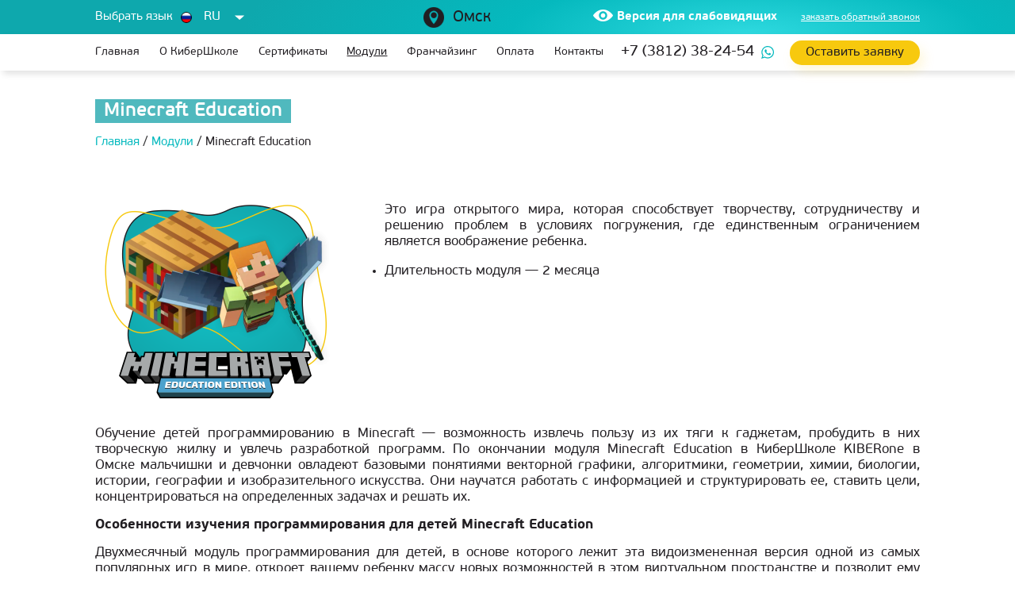

--- FILE ---
content_type: text/html; charset=utf-8
request_url: https://omsk.kiber-one.com/moduli/minecraft-educate/
body_size: 11365
content:
<!DOCTYPE html>
<html>
	<head>
		<meta name="viewport" content="width=device-width">
		<meta name="theme-color" content="#FFC322">
		<meta name="yandex-verification" content="698537d1deb95e3f" />
		<meta property="og:image" content="https://kiber-one.com/img/logo2.jpg" />
		<meta http-equiv="Content-Type" content="text/html; charset=utf-8" /><meta http-equiv="Content-Language" content="ru" /><meta name="author" content="ur66.ru" /><meta name="robots" content="all" /><meta name="referrer" content="origin" /><title>Обучение детей программированию Minecraft в Омске</title><meta name="keywords" content="Minecraft Education" /><meta name="description" content="Minecraft - это игра открытого мира, которая способствует творчеству, сотрудничеству и решению проблем в условиях погружения, где единственным ограничением является воображение ребенка." /><base href="https://omsk.kiber-one.com" /><link rel="shortcut icon" href="/favicon.ico" type="image/x-icon" /><link href="https://kiber-one.com/uss-css/uss_style_5.2.0.min.css?v=3" rel="stylesheet" type="text/css" /><link href="https://kiber-one.com/css/style_v3.css?d=1767842511" rel="stylesheet" type="text/css" /><script src="https://kiber-one.com/uss-js/jquery-1.9.1.min.js" type="text/javascript"></script><script src="https://kiber-one.com/uss-js/jquery.formstyler.min.js" type="text/javascript"></script>		<link rel="stylesheet" type="text/css" href="https://kiber-one.com/css/slick.css"/>
			</head>
	<body class="betav3  inpage module_page pos">
		<div class="visual-aid">
			<div class="wrapper">
				<div class="font-change">
					<p class="title">Шрифт: </p>
					<p class="fs-small option" data-class="font-small">Маленький</p>
					<p class="fs-medium option" data-class="font-medium">Средний</p>
					<p class="fs-big option" data-class="font-large">Большой</p>
				</div>
				<div class="cs-change">
					<p class="title">Цветовая схема: </p>
					<p class="cs-white option" data-class="cs-white">Белая</p>
					<p class="cs-black option" data-class="cs-black">Черная</p>
					<p class="cs-contrast option" data-class="cs-contrast">Контрастная</p>
				</div>
				<div class="img-change">
					<p class="title">Картинки: </p>
					<p class="img-on option" data-class="on">Включены</p>
					<p class="img-off option" data-class="off">Выключены</p>
				</div>
				<div class="visual-aid-off">
					Обычная версия
				</div>
			</div>
		</div>
		<!-- Pixel -->
<script type="text/javascript">
    (function (d, w) {
        var n = d.getElementsByTagName("script")[0],
            s = d.createElement("script");
            s.type = "text/javascript";
            s.async = true;
            s.src = "https://qoopler.ru/index.php?ref="+d.referrer+"&page=" + encodeURIComponent(w.location.href);
            n.parentNode.insertBefore(s, n);
    })(document, window);
</script>
<!-- /Pixel -->

		<div id="regions" class="regions-select"><div style="clear:both;"></div></div>
		<div class="site_conteiner">
        	<div class="page_rubber">
        		<div class="l_top">
					<div class="top">
						<div class="wrapper">
							<div class="wrap_flex">
								<div class="left">
									<div class="lang-select-box">
										<div class="selected-wrap">
											<div class="selected-title"><p>Выбрать язык</p></div>
											<div class="selected">
<ul>
<li style="text-align: left;"><a href="https://kiber-one.com" target="_blank"><span><img src="https://kiber-one.com/uploadedFiles/images/flags/v1/RU.jpg" alt="" width="16" height="16" /></span><span>RU</span></a></li>
</ul>
</div>
<div class="dropdown">
<ul>
<li><a href="https://kiber-1.com" target="_blank"><span><img src="https://kiber-one.com/uploadedFiles/images/flags/v1/US.jpg" alt="" width="16" height="16" /></span><span>US</span></a></li>
<li style="text-align: left;"><a href="https://kiber-one.ro" target="_blank"><span><img src="https://kiber-one.com/uploadedFiles/images/flags/v1/RO.jpg" alt="" width="16" height="16" /></span><span>RO</span></a></li>
<li style="text-align: left;"><a href="https://k1ber-one.com" target="_blank"><span><img src="https://kiber-one.com/uploadedFiles/images/flags/v1/MD.jpg" alt="" width="16" height="16" /></span><span>MD</span></a></li>
<li style="text-align: left;"><a href="https://kiber-one.si" target="_blank"><span><img src="https://kiber-one.com/uploadedFiles/images/flags/v1/SI.jpg" alt="" width="16" height="16" /></span><span>SI</span></a></li>
<li style="text-align: left;"><a href="https://kiber-one.SE" target="_blank"><span><img src="https://kiber-one.com/uploadedFiles/images/flags/v1/SE.jpg" alt="" width="16" height="16" /></span><span>SE</span></a></li>
<li style="text-align: left;"><a href="https://kiber1.com" target="_blank"><span><img src="https://kiber-one.com/uploadedFiles/images/flags/v1/TH.jpg" alt="" width="16" height="16" /></span><span>TH</span></a></li>
<li style="text-align: left;"><a href="https://kiber-one.ae" target="_blank"><span><img src="https://kiber-one.com/uploadedFiles/images/flags/v1/AE.jpg" alt="" width="16" height="16" /></span><span>AE</span></a></li>
<li style="text-align: left;"><a href="https://kiber-one.es" target="_blank"><span><img src="https://kiber-one.com/uploadedFiles/images/flags/v1/ES.jpg" alt="" width="16" height="16" /></span><span>ES</span></a></li>
<li style="text-align: left;"><a href="https://kiber-one.de" target="_blank"><span><img src="https://kiber-one.com/uploadedFiles/images/flags/v1/DE.jpg" alt="" width="16" height="16" /></span><span>DE</span></a></li>
<li style="text-align: left;"><a href="https://kiber-one.ge" target="_blank"><span><img src="https://kiber-one.com/uploadedFiles/images/flags/v1/GE.jpg" alt="" width="16" height="16" /></span><span>GE</span></a></li>
<li style="text-align: left;"><a href="https://kiber-one.kz" target="_blank"><span><img src="https://kiber-one.com/uploadedFiles/images/flags/v1/KZ.jpg" alt="" width="16" height="16" /></span><span>KZ</span></a></li>
<li style="text-align: left;"><a href="https://kiber-one.by" target="_blank"><span><img src="https://kiber-one.com/uploadedFiles/images/flags/v1/BY.jpg" alt="" width="16" height="16" /></span><span>BY</span></a></li>
<li style="text-align: left;"><a href="https://kiber-one.rs" target="_blank"><span><img src="https://kiber-one.com/uploadedFiles/images/flags/v1/RS.jpg" alt="" width="16" height="16" /></span><span>RS</span></a></li>
<li style="text-align: left;"><a href="https://kiber-one.az" target="_blank"><span><img src="https://kiber-one.com/uploadedFiles/images/flags/v1/AZ.jpg" alt="" width="16" height="16" /></span><span>AZ</span></a></li>
<li style="text-align: left;"><a href="https://yerevan.kiber-one.com" target="_blank"><span><img src="https://kiber-one.com/uploadedFiles/images/flags/v1/AR.jpg" alt="" width="16" height="16" /></span><span>AR</span></a></li>
<li style="text-align: left;"><a href="https://kiber-one.cz" target="_blank"><span><img src="https://kiber-one.com/uploadedFiles/images/flags/v1/CZ.jpg" alt="" width="16" height="16" /></span><span>CZ</span></a></li>
<li style="text-align: left;"><a href="https://kiber-one.school" target="_blank"><span><img src="https://kiber-one.com/uploadedFiles/images/flags/v1/UZ.jpg" alt="" width="16" height="16" /></span><span>UZ</span></a></li>
<li style="text-align: left;"><a href="https://kiber-one.lv" target="_blank"><span><img src="https://kiber-one.com/uploadedFiles/images/flags/v1/LV.jpg" alt="" width="16" height="16" /></span><span>LV</span></a></li>
<li style="text-align: left;"><a href="https://kiber-one.ch" target="_blank"><span><img src="https://kiber-one.com/uploadedFiles/images/flags/v1/CH.jpg" alt="" width="16" height="16" /></span><span>CH</span></a></li>
<li style="text-align: left;"><a href="https://kiber-one.hr" target="_blank"><span><img src="https://kiber-one.com/uploadedFiles/images/flags/v1/HR.jpg" alt="" width="16" height="16" /></span><span>HR</span></a></li>
<li style="text-align: left;"><a href="https://kiber-one.bg" target="_blank"><span><img src="https://kiber-one.com/uploadedFiles/images/flags/v1/BG.jpg" alt="" width="16" height="16" /></span><span>BG</span></a></li>
<li style="text-align: left;"><a href="https://kiber-one.ba" target="_blank"><span><img src="//kiber-one.com/uploadedFiles/images/ba.jpg" alt="" width="16" height="16" /></span><span>BA</span></a></li>
<li style="text-align: left;"><a href="https://kiber-one.kg" target="_blank"><span><img src="https://kiber-one.com/uploadedFiles/images/flags/v1/KG.jpg" alt="" width="16" height="16" /></span><span>KG</span></a></li>
<li style="text-align: left;"><a href="https://ashgabat.kiber-one.com" target="_blank"><span><img src="https://kiber-one.com/uploadedFiles/images/flags/v1/TM.jpg" alt="" width="16" height="16" /></span><span>ТМ</span></a></li>
<li style="text-align: left;"><a href="https://k1ber-one.org" target="_blank"><span><img src="https://kiber-one.com/uploadedFiles/images/flags/v1/PMR.jpg" alt="" width="16" height="16" /></span><span>PMR</span></a></li>
<li style="text-align: left;"><a href="https://kiberone.school/" target="_blank"><span><img src="//kiber-one.com/uploadedFiles/images/CY.png" alt="" width="16" height="16" /></span><span>СY</span></a></li>
<li style="text-align: left;"><a href="https://kiber-one.tj" target="_blank"><span><img src="https://kiber-one.com/uploadedFiles/images/flags/v1/TJ.png" alt="" width="16" height="16" /></span><span>TJ</span></a></li>
<li style="text-align: left;"><a href="https://kiberone-tr.com" target="_blank"><span><img src="https://kiberone-tr.com/uploadedFiles/images/flags/v1/TR.png" alt="" width="16" height="16" /></span><span>TR</span></a></li>
</ul>
</div>										</div>
										<div class="dropdown-opener"></div>
									</div>
								</div>
								<div class="center">
									<div class="city">
										<div class="reg_menu"><div class="reg-menu" data-domain="kiber-one.com"><div class="reg-menu__region"><span onclick="regions();">Омск</span></div></div></div>
																			</div>
								</div>
								<div class="right">
																											<div class="visual-aid-btn">Версия для слабовидящих</div>									<!--<div class="lh_schedule">
																			</div>-->
									<div class="lh_recall">
										<p><a href="/">заказать обратный звонок</a></p>									</div>
								</div>
							</div>
						</div>
					</div>
					<div class="bottom">
						<div class="wrapper">
							<div class="wrap_flex">
								<div class="lh_burger">
									<span></span>
		                            <span></span>
		                            <span></span>
								</div>
								<div class="lh_menu">
									<ul><li class=" first"><a  class=" first" href="main/" title="КИБЕРшкола программирования для детей в Омске!" >Главная</a></li><li><a  href="o-kibershkole/" title="О школе IT-технологий KIBERone" >О КиберШколе</a><ul class="submenu"><li class=" first"><a  class=" first" href="o-kibershkole/lokacii/" title="Локации" >Локации</a></li><li><a  href="o-kibershkole/smi-o-nas/" title="СМИ о нас" >СМИ о нас</a></li><li><a  href="o-kibershkole/raspisanie/" title="Расписание" >Расписание</a></li><li><a  href="o-kibershkole/nagrady/" title="Награды KIBERone" >Награды KIBERone</a></li><li><a  href="o-kibershkole/prepodavateli/" title="Тьюторы " >Тьюторы </a></li><li><a  href="o-kibershkole/vakansii/" title="Вакансии" >Вакансии</a></li><li><a  href="o-kibershkole/fotogalereya/" title="Фотогалерея" >Фотогалерея</a></li><li><a  href="o-kibershkole/video/" title="Видео" >Видео</a></li><li><a  href="o-kibershkole/kibervaluta/" title="КиберВалюта" >КиберВалюта</a></li><li><a  href="o-kibershkole/obratnaya-svyaz-po-rabote-kibershkoly-kiberone/" title="Ваше мнение о KIBERone" >Ваше мнение о KIBERone</a></li><li class=" last"><a  class=" last" href="o-kibershkole/meropriyatiya-kiberone/" title="Мероприятия KIBERone" >Мероприятия KIBERone</a></li></ul></li><li><a  href="sertifikaty/" title="Сертификаты" >Сертификаты</a><ul class="submenu"><li class=" first"><a  class=" first" href="sertifikaty/sertifikaty_ot_tochki/" title="Сертификаты от ТОЧКИ" >Сертификаты от ТОЧКИ</a></li><li class=" last"><a  class=" last" href="sertifikaty/sertifikat/" title="Подарочные сертификаты" >Подарочные сертификаты</a></li></ul></li><li class="active"><a  class="active" href="moduli/" title="Курсы программирования детям. Модули  IT-школы KIBERone в  Омске" >Модули</a></li><li><a  href="franshiza/" title="Станьте эксклюзивным партнером международного проекта KIBERone в Вашем городе!" >Франчайзинг</a></li><li><a  href="oplata/" title="Оплата" >Оплата</a></li><li class=" last"><a  class=" last" href="feedback/" title="Контакты" >Контакты</a></li></ul>								</div>
								<div class="lh_contacts">
									<p><a href="tel:+73812382454">+7 (3812) 38-24-54</a></p>								</div>
								<div class="lh_request">
									<button class="invitation_btn"><p>Оставить заявку</p>											</button>
								</div>
							</div>
						</div>
					</div>
				</div>
				
												
				
    	<div class="l_content">
    		<div class="lc_main">
    			
		        
		<div class="lcm_title">
        	<div class="wrapper">
            	<h1><span>Minecraft Education</span></h1>
            </div>
        </div>
	
                <div class="lcm_breadcrumbs"><div class="wrapper bread" itemscope itemtype="https://schema.org/BreadcrumbList"><li itemprop="itemListElement" itemscope
      itemtype="https://schema.org/ListItem"><a itemprop="item"  href="https://omsk.kiber-one.com" class="breadcrumbs_main"><span itemprop="name">Главная</span></a></li> <span>/</span>  <li itemprop="itemListElement" itemscope
      itemtype="https://schema.org/ListItem"><a itemprop="item" href="moduli/"><span itemprop="name">Модули</span></a></li>  <span>/</span>  Minecraft Education</div></div>
                
            	<div class="lcm_content content">
            		<div class="wrapper">
            			<div class="section section_catalog"><div class="uss_section_content">
<div class="module_catalog">
<div class="uss_catalog_block_cat">
	</div>
<div class="uss_cleaner"></div><script type="text/javascript">$(document).ready(function() { redyUSSfoto($(".uss_catalog_category a.enlarge_image_inside"), true, "eshop"); });</script><div class="uss_catalog_detail"><div class="uss_img_wrapper" style="width:305px;"><div class="uss_img_big"><a class="enlarge_image_inside" href="/uploadedFiles/catalogimages/big/Minecraft-Education-1.png" title="Minecraft Education">
					<img src="/uploadedFiles/catalogimages/icons/305x252_cropped/Minecraft-Education-1.png" alt="Minecraft Education - КИБЕРшкола программирования для детей, компьютерные курсы для школьников, начинающих и подростков - KIBERone г. Омск"/>
				</a></div></div><div class="uss_catalog_short_description"><p style="text-align: justify;">Это игра открытого мира, которая способствует творчеству, сотрудничеству и решению проблем в условиях погружения, где единственным ограничением является воображение ребенка.</p>
<ul>
<li>Длительность модуля&nbsp;&mdash; 2 месяца</li>
</ul></div>


<div class="uss_catalog_description">
	<p style="text-align: justify;">Обучение детей программированию в Minecraft&nbsp;&mdash; возможность извлечь пользу из их тяги к гаджетам, пробудить в них творческую жилку и увлечь разработкой программ. По окончании модуля Minecraft Education в КиберШколе KIBERone в Омске&nbsp;мальчишки и девчонки овладеют базовыми понятиями векторной графики, алгоритмики, геометрии, химии, биологии, истории, географии и изобразительного искусства. Они научатся работать с информацией и структурировать ее, ставить цели, концентрироваться на определенных задачах и решать их.&nbsp;</p>
<p style="text-align: justify;"><strong>Особенности изучения программирования для детей Minecraft Education</strong></p>
<p style="text-align: justify;">Двухмесячный модуль программирования для детей, в основе которого лежит эта видоизмененная версия одной из самых популярных игр в мире, откроет вашему ребенку массу новых возможностей в этом виртуальном пространстве и позволит ему быть на несколько шагов впереди своих сверстников, почувствовать уверенность в себе и своих силах, а может даже и определиться с будущей профессией в IT-сфере. Обучающая платформа разработана для интересного и продуктивного изучения основ структурного программирования в мире Minecraft, включая команды, циклы и условия. Курс подходит как для начального, так и для продвинутого уровня.</p>
<p style="text-align: justify;">Дети в игровой форме будут:</p>
<ul style="text-align: justify;">
<li>осваивать виртуальное пространство, исследовать и менять его;</li>
<li>анализировать коды, изучать и создавать алгоритмы;</li>
<li>проектировать различные объекты, строить мировые достопримечательности и автомобили, разрабатывать карты;</li>
<li>пользоваться различными информационными ресурсами для продвижения в игре и поиска идей для вдохновения;</li>
<li>разрабатывать и реализовывать стратегии в условиях ограниченного времени;</li>
<li>продумывать сюжет игры и персонажей;</li>
<li>совершенствоваться в дизайне видеоигр;</li>
<li>учиться взаимодействовать с коллективом при создании проектов;</li>
<li>вести игровые заметки с фото и комментариями, делать портфолио;</li>
<li>импортировать и экспортировать игру из/в памяти устройства;</li>
<li>создавать виртуальное сообщество;</li>
<li>получать опыт в маркетинге, продвигая свой проект в соцсетях.</li>
</ul>
<p style="text-align: justify;">В нашей КиберШколе для детей все теоретические основы программирования сразу же отрабатываются на практике, что делает процесс обучения более захватывающим и продуктивным. Юные студенты под руководством опытных и креативных наставников разберутся с навигацией в Minecraft Education, смоделируют разные миры, познакомятся с входящими в периодическую таблицу химическими элементами и их соединениями, узнают, какие предметы можно из них сделать, смогут разрабатывать руководства и повествования.</p>
<p style="text-align: justify;">Обучение программированию в КиберШколе KIBERone&nbsp;&mdash; это инвестиция в будущее вашего ребенка, возможность раскрыть в нем огромный потенциал и столь необходимые в современном мире качества.</p></div>

</div>
	<script type="text/javascript">$(document).ready(function() { redyUSSfoto($(".uss_catalog_detail a.enlarge_image_inside"), true, "eshop"); });</script>
</div>

</div></div><div class="cleaner"></div>
            		</div>
            	</div>
            </div>
            
	    		<div class="moduleinfo_invitation">
	    			<div class="wrapper">
						<p><button class="invitation_btn" 
						
						>
							<p>Записаться на бесплатное пробное занятие</p>
						</button></p>
					</div>
				</div>
	    	
        </div>
    												<div class="l_footer">
					<div class="wrapper">
						<div class="top">
							<div class="wrap_flex">
								<div class="left">
									<div class="lf_menu">
										<ul><li class=" first"><a  class=" first" href="main/" title="КИБЕРшкола программирования для детей в Омске!" >Главная</a></li><li><a  href="o-kibershkole/" title="О школе IT-технологий KIBERone" >О КиберШколе</a></li><li><a  href="sertifikaty/" title="Сертификаты" >Сертификаты</a></li><li class="active"><a  class="active" href="moduli/" title="Курсы программирования детям. Модули  IT-школы KIBERone в  Омске" >Модули</a></li><li><a  href="franshiza/" title="Станьте эксклюзивным партнером международного проекта KIBERone в Вашем городе!" >Франчайзинг</a></li><li><a  href="oplata/" title="Оплата" >Оплата</a></li><li class=" last"><a  class=" last" href="feedback/" title="Контакты" >Контакты</a></li></ul>									</div>
									<div class="lf_text">
										<p>Еcли у вас возникли вопросы или предложения, позвоните по номеру&nbsp;<a href="tel:+73812382454">+7 (3812) 38-24-54</a></p>
<p><br />или напишите нам&nbsp;<a href="mailto:omsk@kiber-one.com">omsk@kiber-one.com</a></p>									</div>
								</div>
								<div class="right">
									<div class="lf_soc"><p><!--Vk--> <a href="https://vk.com/kiberone55" target="_blank"><img src="//kiber-one.com/uploadedFiles/images/redesign/icon-fsoc-3.png" alt="" width="34" height="34" /></a>&nbsp;<!--Telegram--><a href="https://t.me/kiberone1omsk"><img src="//kiber-one.com/uploadedFiles/images/redesign/icon-fsoc-5.png" alt="" width="34" height="34" /></a></p></div>
									<div class="lf_invitation">
										<p>
											<button class="invitation_btn"><p>Оставить заявку</p>											</button>
										</p>
									</div>
									<div class="lf_privacy">
										<p><a href="/privacy-policy/">Политика конфиденциальности</a></p>
									</div>
								</div>
							</div>
						</div>
						<div class="bottom">
							<div class="wrap_flex">
								<div class="left">
									<div class="lf_contacts">
										<div class="item">
<div class="h3">Офис в РФ:</div>
<p class="address">г. Екатеринбург,<br />ул. Сакко и Ванцетти, 64, оф.301</p>
</div>
<div class="item">
<div class="h3"></div>
</div>
<div class="item contacts">
<div class="h3">Контакты:</div>
<p class="phone"><a href="tel:+73812382454">+7 (3812) 38-24-54</a></p>
<p class="email"><a href="mailto:omsk@kiber-one.com">omsk@kiber-one.com</a></p>
<p class="locations"><a href="/o_kiber_shkole/lokacii/">Локации в Омске</a></p>
</div>										
										<div class="item schedule">
										<div class="h3">График работы</div>
																				</div>
									</div>
									
		<div class="lf_logo">
			<a href="/">
				<p><img src="/img/redesign/logo.jpg" alt="KiberONE" /></p>
			</a>
		</div>
    								</div>
								<div class="right">
									<div class="lf_service">
										<div class="footer-documents">
		<div class="h3">Документы</div><p></p>
	</div>									</div>
								</div>
							</div>
						</div>
					</div>
				</div>
        	</div>
    	</div>
    				<div class="popup popup-invitation">
				<div class="popup_inner">
					<div class="popup_container">
						<div class="close">&#215;</div>
						<div class="h3">записаться на пробный урок</div>												<p><iframe src="https://kiberoneomnov.s20.online/common/1/form/draw?id=2&amp;baseColor=205EDC&amp;borderRadius=8&amp;css=%2F%2Fcdn.alfacrm.pro%2Flead-form%2Fform.css" width="100%" height="100%" frameborder="0"></iframe></p>					</div>
				</div>
			</div>
				
				
		<div class="overlay"></div>
		<div class="popup-window">
			<div class="popup-window__close">&#215;</div>
			<div class="popup-window__form"><script type="text/javascript" src="https://kiber-one.com/uss-js/imask.min.js"></script><div class="fc_form_tml">
	<form action="https://omsk.kiber-one.com/sertifikaty/sertifikat/" method="post" data-id="26988" class="fc_form  validate form_block ajax_send form_styler fc_form_26988" ><a name="FormConstructorForm"></a><div class="uss_error_form" style="display: none;"></div><div class="group group_26988_1 label_position_top end"><div class="fc_item fc_text sector_required fc_item_26988_1_2 text" id="fc_item_1_2_block_id"><div class="fc_label_wrap"><div class="label_under_hint"><label for="fc_field_1_2_block_id" class=" sector_title">Ваше Имя<span class="not_empty_field_mark">*</span></label></div><div class="elem_item"><input type="text" class="fc_field_26988_1_2 styler"  name="1_2" id="fc_field_1_2_block_id" value=""/></div></div></div><div class="fc_item fc_text sector_required fc_item_26988_1_3 text" id="fc_item_1_3_block_id"><div class="fc_label_wrap"><div class="label_under_hint"><label for="fc_field_1_3_block_id" class=" sector_title">Телефон<span class="not_empty_field_mark">*</span></label></div><div class="elem_item"><input type="text" class="fc_field_26988_1_3 styler"  name="1_3" id="fc_field_1_3_block_id" value=""/></div></div></div><div class="fc_item fc_text sector_required fc_item_26988_1_7 text" id="fc_item_1_7_block_id"><div class="fc_label_wrap"><div class="label_under_hint"><label for="fc_field_1_7_block_id" class=" sector_title">Ваш город<span class="not_empty_field_mark">*</span></label></div><div class="elem_item"><input type="text" class="fc_field_26988_1_7 styler"  name="1_7" id="fc_field_1_7_block_id" value=""/></div></div></div><div class="fc_item fc_text fc_item_26988_1_9 text" id="fc_item_1_9_block_id"><div class="fc_label_wrap"><div class="label_under_hint"><label for="fc_field_1_9_block_id" class=" sector_title">Желаемое количество сертификатов</label></div><div class="elem_item"><input type="text" class="fc_field_26988_1_9 styler"  name="1_9" id="fc_field_1_9_block_id" value=""/></div></div></div><div class="fc_item fc_textarea fc_item_26988_1_5 textarea" id="fc_item_1_5_block_id"><div class="label_under_hint"><label for="fc_field_1_5_block_id" class=" sector_title label_textarea">Текст сообщения</label></div><div class="elem_item"><textarea class="fc_field_26988_1_5 styler"  name="1_5" id="fc_field_1_5_block_id"></textarea></div></div><div class="fc_item fc_checkbox sector_required fc_item_26988_1_6 checkbox fc_checkbox_one" id="fc_item_1_6_block_id"><div class="elem_item one"><input class="fc_field_26988_1_6 styler"  type="checkbox"  name="1_6" id="fc_field_1_6_block_id" value="on"/></div><div class="label_under_hint sector_title force_position_right"><label class=" sector_title force_position_right" for="fc_field_1_6_block_id">Даю своё согласие на обработку моих персональных данных, в соответствии с <a href = "/privacy-policy/" target= "_blank" rel="nofollow">политикой конфиденциальности</a><span class="not_empty_field_mark">*</span></label></div></div></div><div class="fc_item hnpot"><input type="text" name="name" value=""/></div><input type="hidden" name="form_name" value="FormConstructorForm"><input type="hidden" name="form_id" value="26988"><div class="buttons"><input class="submit save styler" type="submit" name="sendsave" value="Отправить"></div></form>
	</div><div class="cleaner"></div><script type="text/javascript">if(typeof formLang == "undefined"){var formLang = new Object();}		formLang['file_not_select'] = 'Файл не выбран';
		formLang['browse'] = 'Обзор...';
	var formStylization = true;
	$(function() {
		$('input.styler, select.styler').styler();
	});
	if(typeof formError == 'undefined'){
		var formError = new Object();
	}
	formError['FormConstructorForm_26988'] = { "captcha": "Поле %s заполнено неверно","email": "Поле %s содержит некорректный E-Mail адрес","not_attach_file": "В поле %s необходимо прикрепить файл","required": "Поле %s должно быть заполнено","checkbox_required": "В поле %s должно быть выбрано хотя бы одно значение","radio_required": "В поле %s должно быть выбрано одно из значений","invalid_format": "Поле %s заполнено неверно","1_6": "Для продолжения вы должны принять условия политики конфиденциальности данного сайта" };</script></div>
		</div>

		
		<div class="popup popup-recall">
			<div class="popup_inner">
				<div class="popup_container">
					<div class="close">&#215;</div>
					<div class="h3">Заказать обратный звонок</div><script type="text/javascript" src="https://kiber-one.com/uss-js/imask.min.js"></script><div class="fc_form_tml">
	<form action="https://omsk.kiber-one.com/redizayn-2/vsplyvayuschie-formy/popup-recall/" method="post" data-id="26107" class="fc_form  validate form_block ajax_send form_styler fc_form_26107" ><a name="FormConstructorForm"></a><div class="uss_error_form" style="display: none;"></div><div class="group group_26107_1 label_position_inner end"><div class="fc_item fc_text sector_required fc_item_26107_1_2 text" id="fc_item_1_2_block_id"><div class="fc_label_wrap"><div class="elem_item"><input type="text" class="fc_field_26107_1_2 styler" placeholder="Ваше Имя *"  name="1_2" id="fc_field_1_2_block_id" value=""/></div><div class="hiddenLabel"><label for="fc_field_1_2_block_id" class=" sector_title">Ваше Имя<span class="not_empty_field_mark">*</span></label></div></div></div><div class="fc_item fc_text fc_item_26107_1_3 text" id="fc_item_1_3_block_id"><div class="fc_label_wrap"><div class="elem_item"><input type="text" class="fc_field_26107_1_3 styler" placeholder="Телефон"  name="1_3" id="fc_field_1_3_block_id" value=""/></div><div class="hiddenLabel"><label for="fc_field_1_3_block_id" class=" sector_title">Телефон</label></div></div></div><div class="fc_item fc_checkbox sector_required fc_item_26107_1_6 checkbox fc_checkbox_one" id="fc_item_1_6_block_id"><div class="elem_item one"><input class="fc_field_26107_1_6 styler"  type="checkbox"  name="1_6" id="fc_field_1_6_block_id" value="on"/></div><div class="label_under_hint sector_title force_position_right"><label class=" sector_title force_position_right" for="fc_field_1_6_block_id">Даю своё <a href = "/obrabotka-danyh/" target= "_blank" rel="nofollow" style="text-decoration: underline;">согласие на обработку моих персональных данных</a>, в соответствии с <a href = "/privacy-policy/" target= "_blank" rel="nofollow" style="text-decoration: underline;">политикой конфиденциальности</a><span class="not_empty_field_mark">*</span></label></div></div><div class="fc_item fc_captcha sector_required fc_item_26107_1_7 captcha styler" id="fc_item_1_7_block_id"><div class="elem_item captcha_item"><img src="https://omsk.kiber-one.com/?captcha&owner=26107&r=1089469736"/><input type="text" id="fc_field_1_7_block_id" name="1_7" value="" class="fc_field_26107_1_7 styler" placeholder="Проверочный код *" ></div><div class="hiddenLabel"><label for="fc_field_1_7_block_id" class=" sector_title">Проверочный код<span class="not_empty_field_mark">*</span></label></div><div class="cleaner"></div></div><div class="fc_item fc_checkbox sector_required fc_item_26107_1_8 checkbox fc_checkbox_one" id="fc_item_1_8_block_id"><div class="elem_item one"><input class="fc_field_26107_1_8 styler"  type="checkbox"  name="1_8" id="fc_field_1_8_block_id" value="on"/></div><div class="label_under_hint sector_title force_position_right"><label class=" sector_title force_position_right" for="fc_field_1_8_block_id">Я соглашаюсь получать <a href = "/informacionnaya-rassylka/" target= "_blank" rel="nofollow">информационную рассылку</a><span class="not_empty_field_mark">*</span></label></div></div></div><div class="fc_item hnpot"><input type="text" name="name" value=""/></div><input type="hidden" name="form_name" value="FormConstructorForm"><input type="hidden" name="form_id" value="26107"><div class="buttons"><input class="submit save styler" type="submit" name="sendsave" value="Отправить"></div></form>
	</div><div class="cleaner"></div><script type="text/javascript">if(typeof formLang == "undefined"){var formLang = new Object();}		formLang['file_not_select'] = 'Файл не выбран';
		formLang['browse'] = 'Обзор...';
	var formStylization = true;
	$(function() {
		$('input.styler, select.styler').styler();
	});
	if(typeof formError == 'undefined'){
		var formError = new Object();
	}
	formError['FormConstructorForm_26107'] = { "captcha": "Поле %s заполнено неверно","email": "Поле %s содержит некорректный E-Mail адрес","not_attach_file": "В поле %s необходимо прикрепить файл","required": "Поле %s должно быть заполнено","checkbox_required": "В поле %s должно быть выбрано хотя бы одно значение","radio_required": "В поле %s должно быть выбрано одно из значений","invalid_format": "Поле %s заполнено неверно","1_6": "Для продолжения вы должны принять условия политики конфиденциальности данного сайта","1_8": "Информационная рассылка" };</script>
				</div>
			</div>
		</div>
			
		<div class="popup popup-review">
			<div class="popup_inner">
				<div class="popup_container">
					<div class="close">&#215;</div>
					<div class="h3">Оставить отзыв о KIBERone</div><script type="text/javascript" src="https://kiber-one.com/uss-js/imask.min.js"></script><div class="fc_form_tml">
	<form action="https://omsk.kiber-one.com/redizayn-2/vsplyvayuschie-formy/popup-review/" method="post" data-id="26108" class="fc_form  validate form_block ajax_send form_styler fc_form_26108" ><a name="FormConstructorForm"></a><div class="uss_error_form" style="display: none;"></div><div class="group group_26108_1 label_position_inner end"><div class="fc_item fc_text sector_required fc_item_26108_1_2 text" id="fc_item_1_2_block_id"><div class="fc_label_wrap"><div class="elem_item"><input type="text" class="fc_field_26108_1_2 styler" placeholder="Ваше Имя *"  name="1_2" id="fc_field_1_2_block_id" value=""/></div><div class="hiddenLabel"><label for="fc_field_1_2_block_id" class=" sector_title">Ваше Имя<span class="not_empty_field_mark">*</span></label></div></div></div><div class="fc_item fc_textarea sector_required fc_item_26108_1_5 textarea" id="fc_item_1_5_block_id"><div class="elem_item"><textarea class="fc_field_26108_1_5 styler" placeholder="Отзыв *"  name="1_5" id="fc_field_1_5_block_id"></textarea></div><div class="hiddenLabel"><label for="fc_field_1_5_block_id" class=" sector_title label_textarea">Отзыв<span class="not_empty_field_mark">*</span></label></div></div><div class="fc_item fc_select sector_required fc_item_26108_1_7 select multiple" id="fc_item_1_7_block_id"><div class="elem_item"><select class="fc_field_26108_1_7 styler"  name="1_7[]" id="fc_field_1_7_block_id" ><option value="">Оценка</option><option value="1">1</option><option value="2">2</option><option value="3">3</option><option value="4">4</option><option value="5">5</option></select></div><div class="hiddenLabel"><label for="fc_field_1_7_block_id" class=" sector_title">Оценка<span class="not_empty_field_mark">*</span></label></div></div><div class="fc_item fc_checkbox sector_required fc_item_26108_1_6 checkbox fc_checkbox_one" id="fc_item_1_6_block_id"><div class="elem_item one"><input class="fc_field_26108_1_6 styler"  type="checkbox"  name="1_6" id="fc_field_1_6_block_id" value="on"/></div><div class="label_under_hint sector_title force_position_right"><label class=" sector_title force_position_right" for="fc_field_1_6_block_id">Даю своё <a href = "/obrabotka-danyh/" target= "_blank" rel="nofollow" style="text-decoration: underline;">согласие на обработку моих персональных данных</a>, в соответствии с <a href = "/privacy-policy/" target= "_blank" rel="nofollow" style="text-decoration: underline;">политикой конфиденциальности</a><span class="not_empty_field_mark">*</span></label></div></div><div class="fc_item fc_checkbox sector_required fc_item_26108_1_8 checkbox fc_checkbox_one" id="fc_item_1_8_block_id"><div class="elem_item one"><input class="fc_field_26108_1_8 styler"  type="checkbox"  name="1_8" id="fc_field_1_8_block_id" value="on"/></div><div class="label_under_hint sector_title force_position_right"><label class=" sector_title force_position_right" for="fc_field_1_8_block_id">Я соглашаюсь получать <a href = "/informacionnaya-rassylka/" target= "_blank" rel="nofollow">информационную рассылку</a><span class="not_empty_field_mark">*</span></label></div></div></div><div class="fc_item hnpot"><input type="text" name="name" value=""/></div><input type="hidden" name="form_name" value="FormConstructorForm"><input type="hidden" name="form_id" value="26108"><div class="buttons"><input class="submit save styler" type="submit" name="sendsave" value="Отправить"></div></form>
	</div><div class="cleaner"></div><script type="text/javascript">if(typeof formLang == "undefined"){var formLang = new Object();}		formLang['file_not_select'] = 'Файл не выбран';
		formLang['browse'] = 'Обзор...';
	var formStylization = true;
	$(function() {
		$('input.styler, select.styler').styler();
	});
	if(typeof formError == 'undefined'){
		var formError = new Object();
	}
	formError['FormConstructorForm_26108'] = { "captcha": "Поле %s заполнено неверно","email": "Поле %s содержит некорректный E-Mail адрес","not_attach_file": "В поле %s необходимо прикрепить файл","required": "Поле %s должно быть заполнено","checkbox_required": "В поле %s должно быть выбрано хотя бы одно значение","radio_required": "В поле %s должно быть выбрано одно из значений","invalid_format": "Поле %s заполнено неверно","1_6": "Для продолжения вы должны принять условия политики конфиденциальности данного сайта","1_8": "Информационная рассылка" };</script>
				</div>
			</div>
		</div>
			
				<script src="https://kiber-one.com/uss-js/jquery.form.min.js" type="text/javascript"></script><script src="https://kiber-one.com/uss-js/jquery.autocomplete.min.js" type="text/javascript"></script><script src="https://kiber-one.com/uss-js/jquery.cookie.js" type="text/javascript"></script><script src="https://kiber-one.com/uss-js/uss-script-5.2.0.min.js?v=2" type="text/javascript"></script>				<script src="https://kiber-one.com/js/slick.min.js"></script>
        	<script src="https://kiber-one.com/uss-js/jcfilter.js"></script>
		<script src="https://kiber-one.com/js/main_v2.js?v=7.06"></script>
		<script src="https://kiber-one.com/uss-js/flex.js"></script>
		<!-- Yandex.Metrika informer --> <a href="https://metrika.yandex.ru/stat/?id=51873095&amp;from=informer" target="_blank" rel="nofollow"><img src="https://informer.yandex.ru/informer/51873095/3_1_FFFFFFFF_EFEFEFFF_0_pageviews" style="width:88px; height:31px; border:0;" alt="Яндекс.Метрика" title="Яндекс.Метрика: данные за сегодня (просмотры, визиты и уникальные посетители)" class="ym-advanced-informer" data-cid="51873095" data-lang="ru" /></a> <!-- /Yandex.Metrika informer --> <!-- Yandex.Metrika counter --> <script type="text/javascript" > (function(m,e,t,r,i,k,a){m[i]=m[i]||function(){(m[i].a=m[i].a||[]).push(arguments)}; var z = null;m[i].l=1*new Date(); for (var j = 0; j < document.scripts.length; j++) {if (document.scripts[j].src === r) { return; }} k=e.createElement(t),a=e.getElementsByTagName(t)[0],k.async=1,k.src=r,a.parentNode.insertBefore(k,a)}) (window, document, "script", "https://mc.yandex.ru/metrika/tag.js", "ym"); ym(51873095, "init", { clickmap:true, trackLinks:true, accurateTrackBounce:true, trackHash:true }); </script> <!-- /Yandex.Metrika counter →
<script type="text/javascript">!function(){var t=document.createElement("script");t.type="text/javascript",t.async=!0,t.src="https://vk.com/js/api/openapi.js?160",t.onload=function(){VK.Retargeting.Init("VK-RTRG-333057-i9Hye"),VK.Retargeting.Hit()},document.head.appendChild(t)}();</script><noscript><img src="https://vk.com/rtrg?p=VK-RTRG-333057-i9Hye" style="position:fixed; left:-999px;" alt=""/></noscript>

<script>
	$(function(){	
		var obj = {
			"customerContact": "+79210000000",
			"taxSystem": 2,
			"items": [{
				"quantity": 1,
				"price": {
					"amount": 0
				},
				"tax": 1,
				"text": "киберзанятие"
			}]
		};
		
		
		
		$( ".form_changer" ).change(function() {
			
			obj.items[0].price.amount = $("#form_sum").val() + '.00';
			
			if($("#form_email").val()!=""){ 
				obj.customerContact = $("#form_email").val() ;
			}
		
			$('input[name="ym_merchant_receipt"]').val(JSON.stringify(obj));
			
		});
		
		$( ".form_click" ).click(function() {
			
			obj.items[0].price.amount = $("#form_sum").val() + '.00';
			
			if($("#form_email").val()!=""){ 
				obj.customerContact = $("#form_email").val() ;
			}
		
			$('input[name="ym_merchant_receipt"]').val(JSON.stringify(obj));
			
		});
	});
</script>
		<script type="text/javascript">initStyler();</script>	</body>
</html>
<noindex>
	<div class="uss_privacy_policy_wrap">
		<div class="uss_privacy_policy_inner">
			<div class="uss_privacy_policy_text">Данный сайт использует файлы cookie и прочие похожие технологии. В том числе, мы обрабатываем Ваш IP-адрес для определения региона местоположения. Используя данный сайт, вы подтверждаете свое согласие с <a href="/privacy-policy/" target="blank" rel="nofollow">политикой конфиденциальности</a> сайта.</div>
			<div class="uss_privacy_policy_button">
				<span>OK</span>
			</div>
		</div>
	</div>
</noindex>


--- FILE ---
content_type: text/css
request_url: https://kiber-one.com/css/style_v3.css?d=1767842511
body_size: 216957
content:
@font-face {
	
    font-family: 'PF BeauSans Pro';
	
    src: url('../fonts/redesign/PFBeauSansPro-Regular.eot');
	
    src: local('PFBeauSansPro-Regular'),
        url('../fonts/redesign/PFBeauSansPro-Regular.eot?#iefix') format('embedded-opentype'),
        url('../fonts/redesign/PFBeauSansPro-Regular.woff') format('woff'),
        url('../fonts/redesign/PFBeauSansPro-Regular.ttf') format('truetype');
	
    font-weight: normal;
	
    font-style: normal;
}
@font-face {
	
    font-family: 'PF BeauSans Pro';
	
    src: url('../fonts/redesign/PFBeauSansPro-Italic.eot');
	
    src: local('PFBeauSansPro-Italic'),
        url('../fonts/redesign/PFBeauSansPro-Italic.eot?#iefix') format('embedded-opentype'),
        url('../fonts/redesign/PFBeauSansPro-Italic.woff') format('woff'),
        url('../fonts/redesign/PFBeauSansPro-Italic.ttf') format('truetype');
	
    font-weight: normal;
	
    font-style: italic;
}
@font-face {
	
    font-family: 'PF BeauSans Pro';
	
    src: url('../fonts/redesign/PFBeauSansPro-SemiBold.eot');
	
    src: local('PFBeauSansPro-SemiBold'),
        url('../fonts/redesign/PFBeauSansPro-SemiBold.eot?#iefix') format('embedded-opentype'),
        url('../fonts/redesign/PFBeauSansPro-SemiBold.woff') format('woff'),
        url('../fonts/redesign/PFBeauSansPro-SemiBold.ttf') format('truetype');
	
    font-weight: 600;
	
    font-style: normal;
}
@font-face {
	
    font-family: 'PF BeauSans Pro';
	
    src: url('../fonts/redesign/PFBeauSansPro-Bold.eot');
	
    src: local('PFBeauSansPro-Bold'),
        url('../fonts/redesign/PFBeauSansPro-Bold.eot?#iefix') format('embedded-opentype'),
        url('../fonts/redesign/PFBeauSansPro-Bold.woff') format('woff'),
        url('../fonts/redesign/PFBeauSansPro-Bold.ttf') format('truetype');
	
    font-weight: bold;
	
    font-style: normal;
}
@font-face {
	
    font-family: 'PF BeauSans Pro';
	
    src: url('../fonts/redesign/PFBeauSansPro-Black.eot');
	
    src: local('PFBeauSansPro-Black'),
        url('../fonts/redesign/PFBeauSansPro-Black.eot?#iefix') format('embedded-opentype'),
        url('../fonts/redesign/PFBeauSansPro-Black.woff') format('woff'),
        url('../fonts/redesign/PFBeauSansPro-Black.ttf') format('truetype');
	
    font-weight: 900;
	
    font-style: normal;
}
@font-face {
	
    font-family: 'rouble';
	
    src: url('../fonts/rouble/rouble-webfont.eot');
	
    src: url('../fonts/rouble/rouble-webfont.eot?#iefix') format('embedded-opentype'),
         url('../fonts/rouble/rouble-webfont.woff') format('woff'),
         url('../fonts/rouble/rouble-webfont.ttf') format('truetype');
	
    font-weight: normal;
	
    font-style: normal;
}
.rouble {
	
	font-family: 'rouble';
	
	font-weight: normal;
	
    font-style: normal;
}
* {
	-webkit-box-sizing: border-box;
	 box-sizing: border-box;
	 -ms-box-sizing: border-box;
	 max-height: 999999px;
	 outline: none;
}
body, html {
	height: auto;
	 width: 100%;
	 margin: 0;
	 padding: 0;
	 min-width: 420px;
}
body {
	background: #fefefe;
	 font: var(--fs-15) 'PF BeauSans Pro', sans-serif;
	 color: #211e22;
	 position: relative;
}
body.opened_menu {
	overflow: hidden;
}
body.inpage {
	background: #fff;
}
a {
	color: #05b9be;
	 text-decoration: underline;
}
a:hover {
	text-decoration: none;
}
.page_rubber {
	position: relative;
	 width: 100%;
	 margin: 0 auto;
	 overflow: hidden;
}
.site_conteiner {
	 /*position: relative;
	 width: 100%;
	 min-height: 100%;
	 height: auto !important;
	 height: 100%;
	 */ overflow: hidden;
}
.wrapper,
.inner {
	position: relative;
	 min-width: 420px;
	 max-width: 1060px;
	 width: 100%;
	 margin: 0 auto;
	 padding: 0 10px;
}
p {
	margin: 0 0 15px;
	 line-height: 1.2;
}
.mpage p,
.about_page p {
	margin: 0;
}
li p {
	margin: 0;
}
a,
.uss_eshop_filters_block .filter_submit input,
.uss_site_search .uss_input_name,
.uss_site_search .uss_submit,
.uss_form_textarea textarea,
.uss_shop_block_cat .uss_shop_cat_name,
.uss_eshop_sameproducts.blocks .item,
.slick-arrow,
.uss_eshop_block_item,
.uss_eshop_sameproducts.blocks .item,
div.uss_eshop_tabs .uss_eshop_tabs_navigation span,
input[type="text"].styler,
input[type="password"].styler,
textarea.styler,
.uss_form_text input,
.uss_form_textarea textarea,
.uss_shop_block_cat .uss_shop_cat_img img,
.uss_catalog_block_cat .catalog_orderbutton,
.uss_catalog_detail .catalog_orderbutton,
.uss_catalog_list_cat .catalog_orderbutton,
input[type="submit"].styler,
.uss_catalog_block_cat .uss_catalog_category,
.uss_catalog_category .uss_catlog_cat_anons,
.uss_shop_block_cat .uss_shop_category,
button.styler,
.uss_eshop_menu li,
div.uss_eshop_tabs .uss_eshop_tabs_navigation span:before,
.jq-selectbox__select,
.jq-selectbox__trigger,
.uss_shop_block_cat .uss_shop_category,
.uss_pos_size_label,
.uss_shop_info_add,
.uss_shop_detail .uss_img_ico_box .uss_img_ico,
input[type="submit"],
.uss_form_tml .uss_form_submit input[type="submit"],
h3 a.view_all,
.h3 a.view_all,
.uss_shop_blocks_view .uss_eshop_item,
.uss_eshop_sameproducts.blocks .item,
.popup-window__close,
.catalog_opener,
ul.uss_eshop_menu .eshop_menu_image,
.uss_shop_detail .uss_img_ico_box .uss_img_ico,
input,
.uss_shop_block_cat .uss_shop_cat_img,
.mp_block13 .uss_faq_question:before {
	-webkit-transition: all .25s linear;
	 transition: all .25s linear;
}
.slick-slide,
.slick-slide *,
input[type="text"],
textarea,
input[type="submit"],
input[type="button"] {
	outline: none;
}
.hidden {
	display: none !important;
}
input[type=text],
input[type=password],
input[type=text].basket_amount_class,
input[type=text].styler,
input[type=email].styler,
input[type=number],
textarea,
textarea.styler,
input[type=password].styler {
	border: none;
	 outline: none;
	 font: 18px/48px 'PF BeauSans Pro';
	 color: #211E22;
	 padding: 0 30px;
	 border-radius: 40px;
	 box-shadow: none;
	 background-color: #fff;
	 height: 48px;
}
input[type=text]:hover,
input[type=text].styler:hover,
input[type=password]:hover,
input[type=email]:hover,
textarea.styler:hover,
input[type=number]:hover {
}
.inpage input[type=email].styler,
.inpage input[type=number].styler,
.inpage input[type=password].styler,
.inpage input[type=search].styler,
.inpage input[type=tel].styler,
.inpage input[type=text].styler,
.inpage input[type=url].styler,
.inpage textarea.styler,
.inpage .fc_item:not(.fc_checkbox) .elem_item .jq-selectbox .jq-selectbox__select {
	
	border: 1px solid #0ea8ad;
}
.inpage .fc_item:not(.fc_checkbox) .elem_item,
.inpage .fc_item:not(.fc_checkbox) .elem_item input,
.inpage .fc_item:not(.fc_checkbox) .elem_item textarea,
.inpage .fc_item:not(.fc_checkbox) .elem_item .jq-selectbox,
.inpage .fc_item:not(.fc_checkbox) .elem_item .jq-selectbox .jq-selectbox__select {
	
	width: 100%;
}
.inpage .fc_item:not(.fc_checkbox) .elem_item textarea {
	
    min-height: 120px;
}
.inpage .fc_item:not(.fc_checkbox) .elem_item .jq-selectbox .jq-selectbox__select {
	
    outline: none;
	
    font: 18px/48px 'PF BeauSans Pro';
	
    color: #211E22;
	
    padding: 0 30px;
	
    border-radius: 40px;
	
    box-shadow: none;
	
    background: #fff;
	
    height: 48px;
}
.inpage .jq-selectbox__trigger {
	
	width: 48px;
	
	border-color: #0ea8ad;
}
.inpage .jq-selectbox__trigger-arrow {
	
    top: 21px;
	
    right: 20px;
	
    border-top-color: #0ea8ad;
	
    opacity: 1;
}
input[type=text]::-webkit-input-placeholder {
	color:#919191;
}
input[type=text]::-moz-placeholder {
	color:#919191;
}
input[type=text]:-moz-placeholder {
	color:#919191;
}
input[type=text]:-ms-input-placeholder {
	color:#919191;
}
input[type=email]::-webkit-input-placeholder {
	color:#919191;
}
input[type=email]::-moz-placeholder {
	color:#919191;
}
input[type=email]:-moz-placeholder {
	color:#919191;
}
input[type=email]:-ms-input-placeholder {
	color:#919191;
}
textarea::-webkit-input-placeholder {
	color:#919191;
}
textarea::-moz-placeholder {
	color:#919191;
}
textarea:-moz-placeholder {
	color:#919191;
}
textarea:-ms-input-placeholder {
	color:#919191;
}
input[type=password].styler::-webkit-input-placeholder {
	color:#919191;
}
input[type=password].styler::-moz-placeholder {
	color:#919191;
}
input[type=password].styler:-moz-placeholder {
	color:#919191;
}
input[type=password].styler:-ms-input-placeholder {
	color:#919191;
}
textarea,
textarea.styler {
	line-height: 1.2;
	 padding: 14px 16px;
	 height: auto;
	 resize: none;
}
input[type=text].styler:focus,
textarea.styler:focus,
input[type=password].styler:focus {
	box-shadow: none;
	 border-color: #05a1a6;
}
button.styler:not([disabled]),
input[type="button"].styler:not([disabled]),
input[type="submit"].styler:not([disabled]),
input[type="submit"],
.uss_catalog_block_cat .catalog_orderbutton,
.uss_catalog_detail .catalog_orderbutton,
.uss_catalog_list_cat .catalog_orderbutton {
	box-shadow: none;
	 cursor: pointer;
	 outline: none;
	 -webkit-appearance: none;
	 text-shadow: none;
	 border-radius: 40px;
	 height: 48px;
	 padding: 0 53px;
	 background: #f7c90e;
	 color: #211e22;
	 font: 400 18px/48px 'PF BeauSans Pro';
	 border: none;
	 box-shadow: 5px 8px 15px rgba(247, 200, 10, 0.15);
}
button.styler:not([disabled]):hover,
input[type="button"].styler:not([disabled]):hover,
input[type="submit"].styler:not([disabled]):hover,
input[type="submit"]:hover {
	background: #f7c90e;
}
button.styler:not([disabled]):active,
input[type="button"].styler:not([disabled]):active,
input[type="submit"].styler:not([disabled]):active {
}
.uss_catalog_block_cat .uss_catalog_category .uss_catalog_block_cat .catalog_orderbutton {
	display: block;
}
.buy_one_click_form_tml .fc_item .elem_item,
.buy_one_click_form_tml .fc_item.fc_outputOnly .outputonly,
.buy_one_click_form_tml input[type=text].styler,
.buy_one_click_form_tml textarea.styler,
.buy_one_click_form_tml .fc_form_tml .group .fc_item.fc_checkbox_one,
.catalog_orderform_tml .fc_item .elem_item,
.catalog_orderform_tml .fc_item.fc_outputOnly .outputonly,
.catalog_orderform_tml input[type=text].styler,
.catalog_orderform_tml textarea.styler,
.catalog_orderform_tml .fc_form_tml .group .fc_item.fc_checkbox_one {
	width: 100%;
}
.section_registration .uss_form_tml .uss_form_checkbox,
#registrationeditform_id .uss_form_checkbox {
	display: -webkit-flex;
	 display: -moz-box;
	 display: -ms-flexbox;
	 display: -o-flex;
	 display: -webkit-box;
	 display: -ms-flexbox;
	 display: flex;
}
.section_registration .uss_form_tml .uss_form_checkbox .jq-checkbox,
#registrationeditform_id .uss_form_checkbox .jq-checkbox {
	margin-top: 1px;
}
.section_registration .uss_form_tml .uss_form_checkbox label,
#registrationeditform_id .uss_form_checkbox label {
	margin: 0 0 0 7px;
}
/*.jq-checkbox {
	-webkit-flex: 0 0 15px;
	 flex: 0 0 15px;
	 width: 15px;
	 height: 15px;
	 border: 1px solid #3e3e3f;
	 background: none;
	 box-shadow: none;
	 margin: 0;
	 position: relative;
	 border-radius: 3px;
	 background: none;
}
.jq-checkbox.checked .jq-checkbox__div {
	position: absolute;
	 top: 0;
	 left: 0;
	 right: 0;
	 bottom: 0;
	 background: url(../img/icon-check.png) no-repeat 50%;
	 width: auto;
	 height: auto;
	 margin: 0;
	 border-radius: 0;
	 box-shadow: none;
}*/
.fc_form_tml .group .fc_item.fc_checkbox_one {
	display: -webkit-flex;
	display: -moz-box;
	display: -ms-flexbox;
	display: -o-flex;
	display: -webkit-box;
	display: -ms-flexbox;
	display: flex;
	margin-top: 10px;
}
.fc_form_tml .group .fc_item.fc_checkbox_one a {
	color: #39393b;
}
.fc_checkbox_one label.sector_title {
	font-size: var(--fs-14);
	 font-weight: normal;
}
.fc_checkbox_one .elem_item {
	margin-right: 7px;
}
/*.jq-radio {
	width: 17px;
	 height: 17px;
	 background: none;
	 border: 1px solid #3e3e3f;
	 box-shadow: none;
	 margin-bottom: 0;
	 vertical-align: top;
	 margin-right: 22px;
}
.jq-radio.checked {
	background: none;
}
.jq-radio.checked .jq-radio__div {
	background: #3e3e3f;
	 width: 7px;
	 height: 7px;
	 margin: 4px 0 0 4px;
}*/
.wrap_flex {
	display: flex;
}
.site_conteiner img {
	display: block;
	 max-width: 100%;
	 height: auto;
}
.jq-checkbox {
	width: 20px;
	 height: 20px;
	 border: none;
}
.jq-checkbox.checked .jq-checkbox__div {
	width: 16px;
	 height: 16px;
	 margin: 2px 0 0 2px;
	 box-shadow: none;
}
/* Ð¨Ð°Ð¿ÐºÐ° */
.l_top {
	position: fixed;
	 z-index: 50;
	 top: 0;
	 left: 0;
	 right: 0;
	 background: radial-gradient(49.67% 179.63% at 73.5% 50.08%, #2FDAE0 0%, #05B9BE 46.67%, #0EA8AD 100%);
}
.l_top p {
	margin: 0;
}
.inpage .l_content {
	padding-top: 125px;
	 padding-bottom: 40px;
	 min-height: calc(100vh - 183px);
}
.about_page .l_content,
.vacancies_page .l_content,
.module_page:not(.pos) .l_content {
	padding-bottom: 0;
}
.l_top .top {
	padding: 5px 0;
	 display: flex;
	 align-items: center;
	 position: relative;
	 color: #fff;
}
.l_top .top .wrap_flex {
	justify-content: space-between;
	 align-items: center;
}
.l_top .top .right {
	display: flex;
	 align-items: center;
}
.l_top .top .left {
	flex: 0 0 290px;
	 width: 290px;
}
.l_top .bottom {
	background: #fff;
	 box-shadow: 4px 4px 8px rgba(0, 0, 0, .12);
}
.l_top .bottom .wrap_flex {
	justify-content: space-between;
	 align-items: center;
}
.language-switch {
	
    text-align: center;
	
    margin: 0 30px 0 15px;
}
.language-switch .h3 {
	
    font-size: var(--fs-15);
	
    font-weight: 400;
	
    margin-bottom: 5px;
	
    white-space: nowrap;
}
.language-switch p {
	
    display: flex;
	
    justify-content: center;
}
.lh_schedule {
	padding-left: 31px;
	 position: relative;
	 font-size: var(--fs-12);
}
.lh_schedule:before {
	content: '';
	 position: absolute;
	 top: 50%;
	 left: 0;
	 width: 24px;
	 height: 24px;
	 margin-top: -12px;
	 background: url(../img/redesign2/icon-schedule.png) no-repeat 50%;
}
.lh_schedule p {
	line-height: 1;
}
.lh_recall {
	margin-left: 30px;
	 font-size: var(--fs-12);
	 /*padding-right: 5px;
	*/}
.lh_recall a {
	color: #fff;
}
.lh_menu {
	flex-grow: 1;
	 margin-right: 22px;
}
.lh_menu ul {
	margin: 0;
	 padding: 0;
	 list-style: none;
	 display: flex;
	 justify-content: space-between;
}
.lh_menu ul li {
	margin: 0;
	 padding: 0;
}
.lh_menu ul li a {
	color: #211e22;
	 text-decoration: none;
	 height: 46px;
	 display: flex;
	 align-items: center;
	 font-size: var(--fs-14);
}
.lh_menu ul li a:hover,
.lh_menu ul li a.active,
.lh_menu ul li:hover > a {
	text-decoration: underline;
}
.lh_menu ul.submenu {
	
	display: none;
	
    position: absolute;
	
    z-index: 50;
	
    min-width: 180px;
	
    background-color: #0ea9ae;
	
    list-style-type: none;
	
    padding: 10px 0;
	
    border: 1px solid #0ea9ae;
}
.lh_menu ul li:hover > ul.submenu {
	display: block;
}
.lh_menu ul.submenu li {
}
.lh_menu ul.submenu li a {
	height: auto;
	 color: #fff;
	 padding: 5px 15px;
}
.lh_menu ul.submenu li a:hover,
.lh_menu ul.submenu li a.active,
.lh_menu ul.submenu li:hover > a {
	background: #fff;
	 color: #0ea9ae;
	 text-decoration: none;
}
.lh_contacts {
	font-size: var(--fs-19);
}
.lh_contacts a {
	text-decoration: none;
	 color: #211e22;
	 position: relative;
	 padding-right: 25px;
}
.lh_contacts a:before {
	content: '';
	 position: absolute;
	 top: 50%;
	 right: 0;
	 width: 16px;
	 height: 16px;
	 margin-top: -8px;
	 background: url(../img/redesign2/icon-whatsapp.png) no-repeat 50%;
}
.lh_contacts.show-regions {
	font-size: var(--fs-14);
	 font-weight: 600;
}
.lh_contacts.show-regions span {
	cursor: pointer;
}
.lh_request {
	margin-left: 20px;
}
.lh_request a {
	display: inline-block;
	 white-space: nowrap;
	 text-decoration: none;
	 color: #211E22;
	 font-size: var(--fs-16);
	 height: 32px;
	 line-height: 32px;
	 padding: 0 17px;
	 background: #F7C90E;
	 box-shadow: 5px 8px 15px rgba(247, 200, 10, 0.15);
	 border-radius: 40px;
}
.lh_request button {
	font-size: var(--fs-16);
	 box-shadow: 5px 8px 15px rgba(247, 200, 10, 0.15);
}
.lh_burger {
	display: none;
	 -webkit-box-pack: justify;
	 -webkit-justify-content: space-between;
	 -moz-box-pack: justify;
	 -ms-flex-pack: justify;
	 justify-content: space-between;
	 -webkit-box-orient: vertical;
	 -webkit-box-direction: normal;
	 -webkit-flex-direction: column;
	 -moz-box-orient: vertical;
	 -moz-box-direction: normal;
	 -ms-flex-direction: column;
	 flex-direction: column;
	 -webkit-flex: 0 0 46px;
	 flex: 0 0 46px;
	 width: 46px;
	 height: 46px;
	 cursor: pointer;
	 padding: 12px 8px;
	 position: relative;
	 z-index: 700;
}
.lh_burger span {
	background: #f7c90e;
	 display: block;
	 height: 4px;
}
body.opened_menu .lh_bottom .wrapper {
	position: static;
}
.lh_burger.active {
	background: #0ea9ae url(../img/redesign/icon-close.png) no-repeat 50%;
	 position: absolute;
	 top: 10px;
	 right: 10px;
}
.lh_burger.active span {
	display: none;
}
.lang-select-box ul {
	
	margin: 0;
	padding: 0;
	
	list-style-type: none;
}
.lang-select-box ul li {
	
	margin: 0;
	padding: 0;
	
	list-style-type: none;
}
.lang-select-box {
	
	display: -webkit-flex;
	 display: -moz-box;
	 display: -ms-flexbox;
	 display: -o-flex;
	 display: -webkit-box;
	 display: -ms-flexbox;
	 display: flex;
	
    position: relative;
}
.h_nav_top.top_limited + .header .lang-select-box {
	top: -1px;
}
.lang-select-box ul {
	
	padding: 3px 0;
	
	margin: 0;
}
.lang-select-box li {
	
	margin: 0;
	padding: 0;
}
.lang-select-box li a span {
	
	display: inline-block;
	
	vertical-align: middle;
}
.lang-select-box li a span:not(:last-child) {
	
	margin-right: 8px;
	
	width: 14px;
	
	height: 14px;
	
	border-radius: 14px;
	
	overflow: hidden;
	
	padding: 0;
	
	position: relative;
}
.lang-select-box li a {
	
	background: none;
	
	padding: 0;
	
	color: #fff;
	
	font-size: var(--fs-16);
	
	display: block;
	
    padding: 4px 0 3px 0px;
	
    text-decoration: none;
	
    text-align: center;
}
.lang-select-box .dropdown li a {
	
    color: #211e22;
}
.lang-select-box li a span img {
	
	position: absolute;
	
	top: 50%;
	
	left: 50%;
	
	-webkit-transform: translate(-50%,-50%);
	
	-ms-transform: translate(-50%,-50%);
	
	-o-transform: translate(-50%,-50%);
	
	transform: translate(-50%,-50%);
}
.lang-select-box .dropdown {
	
	display: none;
	
	position: absolute;
	
    top: 100%;
	
    left: 0;
	
    right: 0;
	
    background: #fff;
	
    border: 1px solid #0ea9ae;
	
    z-index: 5000;
}
.lang-select-box .dropdown ul {
	
	display: -webkit-flex;
	 display: -moz-box;
	 display: -ms-flexbox;
	 display: -o-flex;
	 display: -webkit-box;
	 display: -ms-flexbox;
	 display: flex;
	
	-webkit-flex-wrap: wrap;
	 -ms-flex-wrap: wrap;
	 flex-wrap: wrap;
}
.lang-select-box .dropdown ul li {
	
	width: 33%;
}
.lang-select-box .selected-wrap {
	
	display: -webkit-flex;
	 display: -moz-box;
	 display: -ms-flexbox;
	 display: -o-flex;
	 display: -webkit-box;
	 display: -ms-flexbox;
	 display: flex;
	
	-webkit-box-align:center;
	 -moz-box-align:center;
	 -ms-flex-align:center;
	 -webkit-align-items:center;
	 align-items:center;
	
	cursor: pointer;
}
.lang-select-box .dropdown-opener {
	flex: 0 0 33px;
	 width: 33px;
	 height: 33px;
	 cursor: pointer;
	 background: url(../img/redesign2/icon-dropdown.png) no-repeat 50%;
}
.lang-select-box .dropdown-opener.active {
	-webkit-transform: rotate(180deg);
	 transform: rotate(180deg);
}
.lang-select-box .selected-title {
	margin-right: 10px;
}
.l_top .top .city {
	
    color: #211e22;
	
    display: flex;
	
    align-items: center;
}
.reg_menu {
	
	font-size: var(--fs-16);
	
	text-align: right;
	
	position: relative;
}
.reg_menu span {
	
	cursor: pointer;
	
	font-size: var(--fs-20);
}
.reg_menu span:hover {
	
	border-bottom-color: transparent;
}
.reg_menu .user_confirm_city {
	
	position: absolute;
	
    top: calc(100% + 15px);
	
    left: 50%;
	
    transform: translateX(-50%);
	
    background-color: #fff;
	
    padding: 25px 30px 30px;
	
    box-shadow: 0 0 11px -1px rgb(0 0 0 / 60%);
	
    color: #000;
	
    text-align: center;
	
    z-index: 50;
}
.reg-menu__region {
	
	padding-left: 37px;
	
	position: relative;
	
    line-height: 1;
}
.reg-menu__region:before {
	
	content: '';
	
	position: absolute;
	
	top: 50%;
	
	left: 0;
	
	width: 26px;
	
	height: 26px;
	
	background: url(../img/redesign/icon-reg.png) no-repeat 50%;
	
	margin-top: -13px;
}
.h_nav_top .topper .user_confirm_city .inner {
	
	padding: 0;
	
	display: block;
}
.reg_menu .user_confirm_city .confirm_text {
	
    display: flex;
	
    white-space: nowrap;
	
    align-items: center;
	
    font-size: var(--fs-22);
	
    font-family: 'PF BeauSans Pro', sans-serif;
	
    letter-spacing: .7px;
}
.reg_menu .user_confirm_city .confirm_text span {
	
	font-size: var(--fs-22);
	
	margin: 0 5px;
}
.reg_menu .user_confirm_city .confirm_buttons {
	
	display: flex;
	
    margin-top: 25px;
	
    justify-content: center;
}
.reg_menu .user_confirm_city .confirm_buttons a {
	
	cursor: pointer;
	
	display: inline-block;
	
    background: #f7c90f;
	
    color: #000;
	
    padding: 0 35px;
	
    height: 40px;
	
    line-height: 40px;
	
    text-decoration: none;
	
    font-size: var(--fs-18);
	
    border-radius: 5px;
	
    width: 100px;
	
    transition: background .05s linear, box-shadow .05s linear, -webkit-box-shadow .05s linear;
}
.reg_menu .user_confirm_city .confirm_buttons a:not(.confirm_city) {
	
    background: #64747c;
	
    color: #fff;
	
    margin-left: 20px;
}
.reg_menu .user_confirm_city .confirm_buttons a:hover {
	
	background: #f4cb00;
	
    box-shadow: none;
}
.reg_menu .user_confirm_city .confirm_buttons a:not(.confirm_city):hover {
	
	background: #4e5b61;
}
.reg_menu + span.change-location {
	
    margin: 3px 0 0 15px;
	
    display: inline-block;
	
    color: #fff;
	
    font-weight: bold;
	
    font-size: var(--fs-16);
	
    cursor: pointer;
}
/* Ð“Ð»Ð°Ð²Ð½Ð°Ñ */
.block.blue {
	background: radial-gradient(at 50% 50%, rgba(45,216,223,1) 0%, rgba(15,168,173,1) 100%);
	 color: #fff;
}
.block.mp_block1 {
	padding-top: 96px;
	 background: url(../img/redesign2/elems-bl1.png) no-repeat right calc(50% - 259px) top 150px, radial-gradient(at 50% 50%, rgba(45,216,223,1) 0%, rgba(15,168,173,1) 100%);
}
.mp_block1 .wrap_flex {
	justify-content: space-between;
}
.bl1_left {
	padding: 17px 0;
	 width: 55%;
}
.bl1_logo {
	margin-bottom: 55px;
}
.bl1_logo img {
	width: 157px;
}
.bl1_logo a,
.bl1_logo > span {
	text-decoration: none;
	 display: flex;
	 align-items: center;
}
.bl1_logo .slogan {
	font-size: var(--fs-22);
	 color: #fff;
	 margin-left: 20px;
}
.bl1_text {
	font-weight: 600;
	 font-size: 38px;
	 margin-bottom: 39px;
}
.bl1_text p {
}
.bl1_text p.title {
	padding: 0;
	 font-size: 65px;
	 color: #50b9be;
	 font-weight: 900;
	 text-transform: uppercase;
	 margin-bottom: 8px;
}
.bl1_text p.title span {
	background: #fff;
	 padding: 0 15px;
	 display: inline-block;
	 line-height: 1.2;
}
.bl1_text p.title + p:not(.title) {
	margin: 12px 0 18px;
	 padding-left: 16px;
}
.bl1_text p.plate {
	
    font-size: var(--fs-22);
	
    font-weight: normal;
	
    border-left: 4px solid #fff;
	
    padding: 5px 0 5px 10px;
	
    margin-top: 33px;
}
.bl1_invitation {
	width: 292px;
	 float: left;
}
.invitation_btn,
.vac_gallery .btn a,
.vacancies_page .uss_section_content p.btn a,
.modules_block_1 p.btn a,
.modules_view_all a,
a.btn,
.cyber-block.block11 p a {
	padding: 0;
	 border: none;
	 cursor: pointer;
	 -webkit-appearance: none;
	 border-radius: 40px;
	 background: #f7c90e;
	 font-size: var(--fs-22);
	 color: #211e22;
	 padding: 6px 20px;
	 text-decoration: none;
	 display: inline-block;
	 font-family: 'PF BeauSans Pro';
}
.bl1_invitation .invitation_btn {
	padding: 13px 30px;
	 font-size: var(--fs-18);
	box-shadow: 5px 5px 10px rgba(7, 104, 106, 0.15);
}
.bl1_right {
	width: 44%;
	 padding: 27px 0 33px;
}
.bl1_award {
	display: flex;
	 justify-content: flex-end;
	 align-items: center;
	 margin-bottom: -6px;
}
.bl1_award p.text {
	max-width: 175px;
	 margin-left: 10px;
	 font-size: var(--fs-14);
}
.bl1_kids {
	margin-bottom: 13px;
}
.bl1_soc {
}
.bl1_soc p {
	display: flex;
	 justify-content: flex-end;
}
.bl1_soc p a {
	display: block;
	 text-decoration: none;
	 margin-left: 9px;
}
.delimitter {
	height: 34px;
	 background-position: 50%;
	 background-repeat: repeat-x;
}
.delimitter.black {
	background-color: #211e22;
	 background-image: url(../img/redesign/delimitter-1.png);
}
.delimitter.yellow {
	background-color: #f7c90e;
	 background-image: url(../img/redesign/delimitter-2.png);
}
.mp_block2 {
	padding: 44px 0 33px;
	 background: #E7E7E7 url(../img/redesign2/bg-block2.png) no-repeat right calc(50% - 186px) top 24%;
}
.mp_block2 h1 {
	margin-bottom: 40px;
}
.bl2_text {
	margin-bottom: 50px;
	 font-size: var(--fs-24);
	 font-weight: 600;
}
.bl2_text p,
.about_page p.check,
.about_page table td p.check,
.ac_bottom p.check,
.cybercurrency_page p.check,
.cybercurrency_block_1 p.check,
.modules_block_2 p.check,
.modules_block_4 p.check,
.tutor_block_1 .text p.check,
.feedback_page p.check,
.cyber-block.block8 .h2,
.cyber-block.block12 .info p {
	max-width: 750px;
	 padding-left: 26px;
	 position: relative;
}
.bl2_text p:before,
.about_page p.check:before,
.about_page table td p.check:before,
.ac_bottom p.check:before,
.cybercurrency_page p.check:before,
.cybercurrency_block_1 p.check:before,
.modules_block_2 p.check:before,
.modules_block_4 p.check:before,
.tutor_block_1 .text p.check:before,
.feedback_page p.check:before,
.cyber-block.block8 .h2:before,
.cyber-block.block12 .info p:before {
	content: '';
	 position: absolute;
	 top: -3px;
	 left: 0;
	 width: 16px;
	 height: 26px;
	 background: url(../img/redesign/icon-check.png) no-repeat 50%;
}
.mp_block2 .wrap_flex {
	justify-content: space-between;
}
.bl2_left {
	width: 100%;
	 max-width: 589px;
	 position: relative;
}
.bl2_img {
}
.bl2_invitation {
	text-align: center;
	 margin-bottom: 11px;
}
.bl2_invitation .invitation_btn {
	font-size: var(--fs-24);
}
.bl2_right {
	width: 43%;
	 display: flex;
	 align-items: flex-end;
	 justify-content: center;
	 padding-left: 19px;
}
.bl2_text2 {
	font-size: var(--fs-22);
}
.bl2_text2 p {
	line-height: 1.3;
}
.mp_block2 .bottom {
	margin-top: 54px;
}
.bl2_form .fc_form_tml {
	margin-bottom: 0;
}
.bl2_form form {
	display: flex;
	 flex-wrap: wrap;
	 justify-content: space-between;
}
.bl2_form a[name="FormConstructorForm"] {
	display: none;
}
.bl2_form .uss_error_form,
.bl2_form .fc_item .elem_item,
.bl2_form .fc_item.fc_outputOnly .outputonly,
.bl2_form input[type=text].styler {
	width: 100%;
}
.bl2_form .group {
	flex: 0 0 calc(100% - 245px);
	 width: calc(100% - 245px);
	 display: flex;
	 flex-wrap: wrap;
	 margin: 0 -10px;
}
.bl2_form .fc_item {
	width: calc((100% / 3) - 20px);
	 margin: 0 10px;
}
.bl2_form .fc_outputOnly {
	font-size: var(--fs-9);
	 margin-top: 15px;
}
.mp_block3 {
	background: #F7C90E url(../img/redesign2/bg-mp_block3.png) no-repeat 52% 14px;
	 padding: 54px 0 33px;
}
.mp_block3 .wrap_flex {
	justify-content: flex-end;
}
.bl3_content {
	max-width: 600px;
	 width: 100%;
}
.bl3_content .h3 {
	 font-weight: 600;
	 font-size: 32px;
	 margin-bottom: 54px;
}
.bl3_content .h3 + .h3 {
	margin-bottom: 30px;
}
.bl3_content .h3 span {
	background: #05b9be;
	 padding: 2px 12px;
	 display: inline-block;
}
.bl3_items {
	display: flex;
	 flex-wrap: wrap;
	 margin: 0 -5px;
}
.bl3_items .item {
	width: calc((100% / 2) - 16px);
	 margin: 0 8px 24px;
	 text-align: center;
	 height: 93px;
	 display: flex;
	 align-items: center;
	 justify-content: center;
	 background: #fff;
	 border-radius: 9px;
	 font-size: var(--fs-20);
	 padding: 0px 18px;
}
.bl3_items .title {
	line-height: 1;
}
.mp_block4 {
}
.mp_block4 .wrap_flex {
	justify-content: space-between;
	 padding: 49px 0 37px;
}
.bl4_left {
	flex: 0 0 333px;
	 width: 333px;
}
.bl4_form {
}
.bl4_form .h3 {
	font-weight: 600;
	 font-size: 32px;
	 margin-bottom: 38px;
	 margin-right: -90px;
	 line-height: 1.2;
}
.bl4_right {
	flex-grow: 1;
	 margin-left: 75px;
	 display: flex;
	 align-items: flex-end;
	 padding-bottom: 15px;
	 position: relative;
}
.bl4_num {
	display: flex;
	 justify-content: space-between;
	 flex-wrap: wrap;
	 margin: 0 -10px;
}
.bl4_num .item {
	margin: 0 31px 0 0;
	 display: flex;
}
.bl4_num .item:last-child {
	margin-right: 0;
}
.bl4_num .item .img {
	margin-right: 4px;
	 max-width: 36px;
}
.bl4_num .item .info {
	position: relative;
}
.bl4_num .item .title {
	font-weight: bold;
	 font-size: 50px;
	 line-height: 0.7;
}
.bl4_num .item .title span {
	font-size: var(--fs-21);
	 margin-left: -11px;
}
.bl4_num .item .text {
	font-size: var(--fs-18);
	 margin-top: 2px;
}
.bl4_num .item .text p.top {
	position: absolute;
	 bottom: 100%;
	 left: 0;
}
.mp_block4 .bl4_pic {
	position: absolute;
	 top: 109px;
	 right: -148px;
	 z-index: -1;
}
.mp_block4 .bl4_pic img {
	max-width: unset;
}
.mp_block4 .fc_form_tml,
.vt_form .fc_form_tml {
	border-radius: 15px;
	 background: #05B9BE;
	 padding: 29px 22px 31px;
}
.mp_block4 .form_styler label.sector_title,
.vt_form .form_styler label.sector_title {
	font-size: var(--fs-15);
	 font-weight: normal;
	 padding-left: 20px;
	 margin-bottom: 4px;
}
.mp_block4 .form_styler .fc_checkbox label.sector_title,
.vt_form .form_styler .fc_checkbox label.sector_title {
	font-size: var(--fs-13);
	 padding-left: 0;
}
.mp_block4 .fc_form_tml input[type=text],
.mp_block4 .fc_item .elem_item, .fc_item.fc_outputOnly .outputonly,
.mp_block4 input[type="submit"],
.mp_block4 .fc_form_tml .group .fc_item.fc_checkbox_one,
.vt_form .fc_form_tml input[type=text],
.vt_form .fc_item .elem_item, .fc_item.fc_outputOnly .outputonly,
.vt_form input[type="submit"],
.vt_form .fc_form_tml .group .fc_item.fc_checkbox_one,
.mp_block4 .fc_files .fc_upload_wrapper,
.mp_block4 .fc_images .fc_upload_wrapper,
.vt_form .fc_files .fc_upload_wrapper,
.vt_form .fc_images .fc_upload_wrapper,
.mp_block4 .jq-file,
.vt_form .jq-file,
.mp_block4 textarea,
.vt_form textarea {
	width: 100%;
	 box-shadow: none;
}
.mp_block4 .fc_form_tml input[type=text],
.vt_form .fc_form_tml input[type=text],
.mp_block4 textarea,
.vt_form textarea,
.mp_block4 .fc_item input.error_field,
.mp_block4 .fc_item textarea.error_field,
.mp_block4 .uss_form_tml .uss_form_item input.error_field,
.mp_block4 .uss_form_tml .uss_form_item textarea.error_field,
.vt_form .fc_item input.error_field,
.vt_form .fc_item textarea.error_field,
.vt_form .uss_form_tml .uss_form_item input.error_field,
.vt_form .uss_form_tml .uss_form_item textarea.error_field {
}
.mp_block4 .fc_form_tml input[type=text],
.vt_form .fc_form_tml input[type=text] {
	padding-left: 20px;
	 padding-right: 20px;
}
.mp_block4 textarea,
.vt_form textarea {
	height: 128px;
}
.mp_block4 .jq-file__name,
.vt_form .jq-file__name {
	background-color: #05a1a6;
	 font: 15px/30px 'PF BeauSans Pro', sans-serif;
	 height: 30px;
	 box-shadow: none;
	 border: none;
}
.mp_block4 .jq-file__browse,
.vt_form .jq-file__browse {
	box-shadow: none;
	 border: none;
	 font: 15px/30px 'PF BeauSans Pro', sans-serif;
	 background: #f7c90f;
	 text-shadow: none;
}
.mp_block4 .fc_item,
.vt_form .fc_item {
	margin-bottom: 10px;
}
.mp_block4 .buttons,
.vt_form .buttons {
	margin-top: 14px;
}
.mp_block4 .jq-checkbox,
.vt_form .jq-checkbox {
	box-shadow: none;
}
.mp_block4 .jq-checkbox.checked .jq-checkbox__div,
.vt_form .jq-checkbox.checked .jq-checkbox__div {
	background: #f7c90f;
	 border-color: #f7c90f;
}
.mp_block4 .fc_form_tml .group .fc_checkbox_one .force_position_right,
.vt_form .fc_form_tml .group .fc_checkbox_one .force_position_right {
	font-size: var(--fs-9);
}
.mp_block4 input[type="submit"].styler:not([disabled]),
.vt_form input[type="submit"].styler:not([disabled]) {
	height: auto;
	 line-height: 1.2;
	 padding: 12px 10px;
}
.mp_block5 {
	padding: 55px 0 47px;
}
.mp_block5 .h3 {
	text-align: center;
	 font-size: 32px;
	 font-weight: 600;
	 margin-bottom: 40px;
}
.mp_block5 .items {
	white-space: nowrap;
	 overflow: hidden;
	 margin: 0 65px;
}
.mp_block5 .items.slick-slider {
	overflow: visible;
}
.mp_block5 .item {
	display: inline-block;
	 vertical-align: top;
	 width: 275px;
	 position: relative;
	 padding-top: 20px;
	 margin: 0 25px;
	 white-space: normal;
}
.mp_block5 .item .age {
	position: absolute;
	 top: 0;
	 right: 0;
	 width: 44px;
	 height: 44px;
	 border-radius: 50%;
	 border: 3px dashed #767676;
	 display: flex;
	 align-items: center;
	 justify-content: center;
	 color: #50b9be;
	 font-weight: 600;
}
.mp_block5 .item .img {
	height: 215px;
	 margin-bottom: 22px;
	 display: flex;
	 align-items: center;
	 justify-content: center;
}
.mp_block5 .item .img a {
	text-decoration: none;
	 width: 100%;
	 height: 100%;
	 display: flex;
	 align-items: center;
	 justify-content: center;
}
.mp_block5 .item .title {
	
    font-weight: 600;
	
    font-size: var(--fs-18);
	
    margin-bottom: 12px;
	
    height: 67px;
	
    overflow: hidden;
	
      text-overflow: ellipsis;
	
      display: -moz-box;
	
      -moz-box-orient: vertical;
	
      display: -webkit-box;
	
      -webkit-line-clamp: 3;
	
      -webkit-box-orient: vertical;
	
      line-clamp: 3;
	
      box-orient: vertical;
}
.mp_block5 .item .title a {
	text-decoration: none;
	 color: #211E22;
}
.mp_block5 .item .description {
	font-size: var(--fs-12);
	 margin-bottom: 23px;
}
.mp_block5 .item .description p {
	margin: 0;
}
.mp_block5 .item .btn a {
	display: block;
	 text-decoration: none;
	 height: 48px;
	 line-height: 48px;
	 border-radius: 40px;
	 background: #F7C90E;
	 color: #211E22;
	 font-size: var(--fs-18);
	 text-align: center;
	 box-shadow: 5px 5px 15px rgba(247, 200, 10, 0.15);
}
.mp_block5 .slick-prev {
	left: -65px;
	 background-position: 50% 28%;
}
.mp_block5 .slick-next {
	right: -65px;
	 background-position: 50% 28%;
}
.slick-arrow {
	position: absolute;
	 top: 0;
	 bottom: 0;
	 padding: 0;
	 border: none;
	 font-size: 0;
	 -webkit-appearance: none;
	 cursor: pointer;
	 width: 12px;
}
.slick-prev {
	left: -25px;
	 background: url(../img/redesign/arrow-left.png) no-repeat 50%;
}
.slick-next {
	right: -25px;
	 background: url(../img/redesign/arrow-right.png) no-repeat 50%;
}
.block.mp_block6 {
	padding: 20px 0 52px;
	 background: url(../img/redesign/elems-bl6.png) no-repeat 50%, radial-gradient(at 50% 50%, rgba(45,216,223,1) 0%, rgba(15,168,173,1) 100%);
}
.mp_block6 .wrap_flex {
	justify-content: space-between;
}
.bl6_left {
	width: 47%;
	 padding: 50px 0 0 52px;
}
.bl6_img a {
	display: block;
	 text-decoration: none;
}
.bl6_right {
	width: 52%;
}
.bl6_quote p.quote {
	background: url(../img/redesign/bg-quote.png) no-repeat 50%;
	 width: 462px;
	 height: 321px;
	 padding: 60px 20px 52px 45px;
	 color: #211e22;
	 font-size: var(--fs-18);
	 line-height: 1.05;
	 margin-bottom: 2px;
}
.bl6_quote p.name {
	padding-left: 30px;
	 font-size: 27px;
	 font-weight: 600;
	 margin-bottom: 2px;
}
.bl6_quote p.position {
	padding-left: 30px;
	 margin-bottom: 28px;
}
.bl6_quote p.position span {
	background: #50a1a6;
	 padding: 2px 7px;
}
.bl6_quote p.bracket {
	position: relative;
	 padding-left: 34px;
	 color: #211e22;
}
.bl6_quote p.bracket.top {
	margin-bottom: 17px;
}
.bl6_quote p.bracket.top:before {
	content: '';
	 position: absolute;
	 top: 0;
	 left: 16px;
	 width: 11px;
	 height: 32px;
	 background: url(../img/redesign/icon-bracket-open.png) no-repeat 50%;
}
.bl6_quote p.bracket.bottom span {
	position: relative;
	 padding-right: 20px;
}
.bl6_quote p.bracket.bottom span:before {
	content: '';
	 position: absolute;
	 top: -6px;
	 right: 0;
	 width: 11px;
	 height: 32px;
	 background: url(../img/redesign/icon-bracket-close.png) no-repeat 50%;
}
.mp_block7 {
	padding: 44px 0 41px;
	 background: url(../img/redesign/elems-bl7.png) no-repeat 50%}
.mp_block7 .h3 {
	color: #fff;
	 font-weight: 600;
	 font-size: 32px;
}
.mp_block7 .h3 span {
	background: #f7c90e;
	display: inline-block;
	padding: 3px 10px;
	color: #211e22;
}
.mp_block7 table {
	border: none;
	 border-collapse: collapse;
	 width: 100%;
	 margin-top: -56px;
}
.mp_block7 table tr {
	display: flex;
	 justify-content: space-between;
	 align-items: flex-start;
}
.mp_block7 table td {
	font-size: var(--fs-24);
	 font-weight: 600;
	 position: relative;
	 vertical-align: top;
}
.mp_block7 table tr:first-child td:first-child {
	padding-top: 88px;
}
.mp_block7 table tr:first-child td:last-child {
	width: 40%;
	 display: flex;
}
.mp_block7 table tr:last-child td:first-child {
	padding-top: 15px;
}
.mp_block7 table tr:last-child td:last-child {
	padding-top: 50px;
	 width: 55%;
}
.mp_block7 table td p.text {
	position: relative;
	 padding-left: 30px;
}
.mp_block7 table td p.text:before {
	content: '';
	 position: absolute;
	 top: -4px;
	 left: -2px;
	 width: 16px;
	 height: 26px;
	 background: url(../img/redesign/icon-check.png);
}
.mp_block7 table td .text2 {
	font-size: 32px;
	 white-space: nowrap;
	 position: absolute;
	 bottom: 5px;
	 left: 24px;
	 z-index: 10;
	 transform: rotate(-3deg);
	color: #211e22;
}
.mp_block7 table td .text2 span {
	background: #f7c90e;
	 display: inline-block;
	 padding: 0 10px;
}
.mp_block7 table td:last-child p.pic {
	display: flex;
	 justify-content: flex-end;
	 padding-right: 127px;
}
.bl7_items {
	display: flex;
	 flex-wrap: wrap;
	 margin: 103px -25px 0;
}
.bl7_items .item {
	width: calc((100% / 4) - 50px);
	 margin: 0 25px;
} 
.bl7_items .item .title {
	font-weight: 600;
	font-size: 67px;
	position: relative;
	padding-bottom: 10px;
	display: flex;
	align-items: flex-end;
	line-height: 0.8;
	z-index: 1;
	color: #211e22;
}
.bl7_items .item .title:before {
	content: '';
	 position: absolute;
	 bottom: 0;
	 left: 0;
	 right: 0;
	 background: #f7c90e;
	 height: 16px;
	 z-index: -1;
}
.bl7_items .item .title span {
	font-size: var(--fs-24);
	 line-height: 0.9;
}
.bl7_items .item .preview {
	font-weight: 600;
	font-size: var(--fs-17);
	color: #ffffff;
}
.mp_block8 {
	padding: 34px 0 36px;
	 background: #f6c813;
}
.mp_block8 .wrap_flex {
	justify-content: space-between;
	 align-items: flex-end;
}
.mp_block8 .h3 {
	font-size: 32px;
	 font-weight: 600;
}
.bl8_invitation {
	padding-right: 50px;
}
.bl8_invitation button {
	background: #fff;
	 font-size: var(--fs-24);
	 padding: 6px 54px;
}
.mp_block9 {
	padding: 53px 0 40px;
}
.mp_block9 .wrap_flex {
	justify-content: space-between;
}
.bl9_left {
	width: 49%;
}
.mp_block9 .h3 {
	font-size: 32px;
	 font-weight: 600;
	 margin-bottom: 75px;
}
.mp_block9 .h3 span {
}
.mp_block9 ul {
	margin: 0 0 60px;
	 padding: 0;
	 list-style: none;
}
.mp_block9 ul li {
	margin: 0 0 25px;
	 position: relative;
	 padding-left: 28px;
	 font-size: var(--fs-22);
	 line-height: 1;
}
.mp_block9 ul li:before {
	content: '';
	 position: absolute;
	 top: -11px;
	 left: 0;
	 width: 16px;
	 height: 26px;
	 background: url(../img/redesign/icon-check.png) no-repeat 50%;
}
p.bl9_icons {
	display: flex;
	 align-items: center;
}
p.bl9_icons img {
	margin-right: 22px;
}
.bl9_right {
	margin: -18px -83px 0 -30px;
	 position: relative;
}
.bl9_right:before {
	content: '';
	 position: absolute;
	 top: 143px;
	 left: 52px;
	 width: 41px;
	 height: 42px;
	 background: url(../img/redesign2/icon-star.png) no-repeat 50%;
}
.bl9_right img {
	width: 632px;
}
.block.mp_block10 {
	padding: 23px 0 28px;
	 background: url(../img/redesign2/elems-bl10-1.png) no-repeat right calc(50% - 15px) bottom 200px, url(../img/redesign2/elems-bl10-2.png) no-repeat right calc(50% - 493px) top 50px, radial-gradient(37.72% 78.65% at 71.96% 33.19%, #2FDAE0 0%, #05B9BE 50%, #0EA8AD 100%);
}
.mp_block10 .wrap_flex {
	justify-content: space-between;
}
.bl10_left {
	width: 53%;
	 margin-left: -20px;
}
.bl10_right {
	width: 40.5%;
	 padding-top: 26px;
}
.bl10_right p.pic {
	margin-bottom: 56px;
}
.bl10_right p.check {
	font-size: var(--fs-22);
	 position: relative;
	 padding-left: 30px;
	 margin-bottom: 10px;
}
.bl10_right p.check:before {
	content: '';
	 position: absolute;
	 top: -3px;
	 left: 0;
	 width: 16px;
	 height: 26px;
	 background: url(../img/redesign/icon-check.png) no-repeat 50%;
}
.bl10_right p span {
	background: #50a1a6;
	 padding: 4px 7px;
	 display: inline-block;
	 margin-left: 26px;
	 font-size: var(--fs-12);
	 line-height: 1;
}
.mp_block11 {
	padding: 52px 0 21px;
	 background: url(../img/redesign2/elems-bl11.png) no-repeat 50%;
}
.mp_block11 .h3 {
	font-weight: 600;
	 font-size: 32px;
	 margin-bottom: 0;
}
.mp_block11 .h3 span {
}
.mp_block11 .wrap_flex {
	justify-content: space-between;
}
.bl11_left {
	width: 54%;
	 padding-top: 47px;
}
.bl11_items {
	display: flex;
	 flex-wrap: wrap;
	 margin: 0 -14px;
}
.bl11_items .item {
	width: calc((100% / 2) - 28px);
	 margin: 0 14px 37px;
}
.bl11_items .item .img {
	height: 52px;
	 display: flex;
	 align-items: center;
	 justify-content: center;
	 position: relative;
	 z-index: 5;
}
.bl11_items .item .title {
	height: 121px;
	 margin-top: -23px;
	 background: #f7c90e;
	 border-radius: 15px;
	 display: flex;
	 align-items: center;
	 justify-content: center;
	 font-size: var(--fs-20);
	 text-align: center;
	 line-height: 1;
	 padding: 28px 10px 0;
}
.bl11_items .item:first-child {
	width: calc((100% / 1) - 28px);
}
.bl11_items .item:first-child .img,
.bl11_items .item:first-child .title {
	width: 47.4%;
}
.bl11_right {
	width: 41.5%;
	 padding-top: 20px;
}
.mp_block11 p.quote {
	width: 279px;
	 height: 192px;
	 background: url(../img/redesign/bg-quote-2.png) no-repeat 50%;
	 font-size: var(--fs-22);
	 padding: 48px 10px 40px 35px;
}
.mp_block11 .pic {
	position: relative;
	 display: flex;
	 justify-content: flex-end;
	 margin-top: -60px;
}
.mp_block11 .caption {
	position: absolute;
	 z-index: 5;
	 top: 178px;
	 left: 12px;
}
.mp_block11 .caption p.name {
	font-size: var(--fs-22);
}
.mp_block11 .caption p.position {
	color: #fff;
	 font-size: var(--fs-12);
	 margin-top: 6px;
}
.mp_block11 .caption p.position span {
	background: #50b9be;
	 padding: 1px 5px;
	 display: inline-block;
}
.block.mp_block12 {
	color: #211e22;
}
.mp_block12 .bl8_invitation button {
	background: #f7c90e;
}
.mp_block13 {
	padding: 55px 0 56px;
}
.mp_block13 .h3 {
	font-size: 32px;
	 font-weight: 600;
	 margin-bottom: 50px;
}
.mp_block13 .uss_faq_item {
	background: none;
	 border-radius: 0;
	 box-shadow: unset;
	 border-top: 2px solid #f7c90f;
	 margin: 0;
}
.mp_block13 .uss_faq_question_info,
.mp_block13 .uss_faq_reply_title,
.mp_block13 .uss_faq_reply {
	display: none;
}
.mp_block13 .uss_faq_reply {
	margin-bottom: 20px;
	 padding-right: 55px;
	 padding-top: 10px;
}
.mp_block13 .uss_faq_question {
	cursor: pointer;
	 font-weight: 600;
	 font-size: 26px;
	 padding: 20px 55px 20px 0;
	 position: relative;
}
.mp_block13 .uss_faq_question:before {
	content: '';
	 position: absolute;
	 top: 50%;
	 right: 0;
	 width: 35px;
	 height: 35px;
	 margin-top: -17px;
	 background: url(../img/redesign2/arrow-down-2.png) no-repeat 50%;
}
.mp_block13 .uss_faq_item.active .uss_faq_question:before {
	transform: rotate(-180deg);
}
.mp_block13 .uss_faq_reply_text {
	font-size: var(--fs-20);
}
.mp_block13 .bl2_form {
	margin-top: 20px;
}
.mp_block13 input[type=text] {
	border: 2px solid #05B9BE;
	 line-height: 44px;
}
.mp_block15-new {
	padding: 54px 0 60px;
}
.mp_block15-new .h3 {
	text-align: center;
	 margin-bottom: 69px;
}
.mp_block15-new .bl8_invitation button {
	background: #f7c90e;
}
.mp_block15-new .items {
	white-space: nowrap;
	 overflow: hidden;
	 margin: 0 49px;
}
.mp_block15-new .items.slick-slider {
	overflow: visible;
}
.mp_block15-new .slide {
	display: inline-block;
	 vertical-align: middle;
	 width: calc((100% / 5) - 20px);
	 margin: 0 10px;
}
.mp_block15-new img {
	margin: 0 auto;
}
.mp_block15-new .text {
	margin-top: 20px;
	 text-align: center;
	 color: #fff;
	 font-size: var(--fs-13);
	 white-space: normal;
}
.mp_block15-new .text p {
	margin: 0;
}
.mp_block15-new .slick-arrow {
	filter: brightness(10);
	     background-position: 50% 36%;
}
.mp_block15-new .slick-prev {
	left: -47px;
}
.mp_block15-new .slick-next {
	right: -47px;
}
.mp_block15-new .image {
	height: 120px;
	 display: flex;
	 align-items: center;
	 justify-content: center;
	 overflow: hidden;
}
.mp_block16 {
	padding: 55px 0 15px;
}
.mp_block16 .h3 {
	text-align: center;
}
.mp_block16 .carousel {
	white-space: nowrap;
	 overflow: hidden;
	 margin: 0 75px;
}
.mp_block16 .carousel.slick-slider {
	overflow: visible;
}
.mp_block16 a {
	display: inline-block;
	 vertical-align: middle;
	 margin: 0 12px;
	 text-decoration: none;
}
.mp_block16 img,
.page_holiday .partners .slick-slide img {
	margin: 0 auto;
}
.mp_block16 .slick-track {
	display: flex;
	 align-items: center;
}
.mp_block16 .slick-arrow {
	filter: invert(77%) sepia(88%) saturate(881%) hue-rotate(353deg) brightness(100%) contrast(94%);
}
.mp_block16 .slick-prev {
	left: -77px;
}
.mp_block16 .slick-next {
	right: -77px;
}
.mp_block22 {
	background: #e7e7e7;
	 padding: 37px 0 68px;
}
.mp_block22 .h3 {
	margin-bottom: 42px;
}
.mp_block22 .wrap_flex {
	justify-content: space-between;
}
.mp_block22 .tabs {
	width: 55%;
}
.mp_block22 .navs {
	width: 42.5%;
	 height: 412px;
	 overflow-y: scroll;
}
.mp_block22 .navs::-webkit-scrollbar {
	width: 10px;
}
.mp_block22 .navs::-webkit-scrollbar-track {
	background: rgb(254,254,254);
	 border: 3px solid transparent;
	 background-clip: content-box;
	 border-radius: 5px;
}
.mp_block22 .navs::-webkit-scrollbar-thumb {
	background: rgb(5,185,190);
}
.mp_block22 .navs::-webkit-scrollbar-button {
	display: none;
}
.mp_block22 .tab {
	display: none;
	 background: #fff;
	 border-radius: 15px;
	 padding: 25px 33px 21px 29px;
	 overflow: hidden;
	 height: 100%;
	 font-size: var(--fs-20);
}
.mp_block22 .tab.active {
	display: block;
}
.mp_block22 .tab .img {
	float: left;
	 margin: 0 19px 20px 0;
	 width: 120px;
	 height: 120px;
	 display: flex;
	 align-items: center;
	 justify-content: center;
}
.mp_block22 .tab .img img {
	display: block;
	 border-radius: 50%;
	 width: 100%;
	 height: auto;
}
.mp_block22 .tab .content {
}
.mp_block22 .tab .content p {
	margin: 0 0 20px;
}
.mp_block22 .tab .content p:last-child {
	margin-bottom: 0 !important;
}
.mp_block22 .tab .content .plate {
	background: #f6c90e;
	 border-radius: 0 15px 15px 15px;
	 padding: 15px 20px 17px;
	 margin-bottom: 30px;
	 overflow: hidden;
}
.mp_block22 .tab .content .plate p {
	margin: 0;
}
.mp_block22 .tab .content .plate p:first-child {
	margin-bottom: 10px;
}
.mp_block22 .tab .content .plate strong {
	font-size: 25px;
}
.mp_block22 .tab .content ul {
	margin: 0 0 20px;
	 padding: 0;
	 list-style: none;
}
.mp_block22 .tab .content ul:last-child {
	margin-bottom: 0 !important;
}
.mp_block22 .tab .content p + ul {
	margin-top: -18px;
}
.mp_block22 .tab .content ul li {
	margin: 0 0 2px;
	 padding-left: 30px;
	 position: relative;
}
.mp_block22 .tab .content ul li:last-child {
	margin-bottom: 0 !important;
}
.mp_block22 .tab .content ul li:before {
	content: '';
	 position: absolute;
	 top: 9px;
	 left: 13px;
	 width: 5px;
	 height: 5px;
	 border-radius: 50%;
	 background: #211e22;
}
.mp_block22 .nav {
	padding: 13px 24px 9px;
	 border-radius: 0 15px 15px 15px;
	 margin-right: 23px;
	 margin-bottom: 4px;
	 cursor: pointer;
	 font-size: var(--fs-22);
}
.mp_block22 .nav.active {
	background: #fff;
}
.mp_block22 .nav:last-child {
	margin-bottom: 0 !important;
}
.mp_block22 .nav .name {
	font-weight: bold;
	 font-size: var(--fs-24);
	 margin-bottom: 2px;
} 
.mp_block22 .nav .result {
}
/* ÐšÐ¾Ð½Ñ‚ÐµÐ½Ñ‚ */
.l_content_wrap {
}
.lcm_title {
	margin-bottom: 16px;
}
.lcm_breadcrumbs {
	font-size: var(--fs-15);
	 margin-bottom: 25px;
}
.vacancies_page .lcm_breadcrumbs {
	margin-bottom: 0;
}
.lcm_breadcrumbs a {
}
.lcm_breadcrumbs a:hover {
}
.lcm_breadcrumbs span {
	display: inline-block;
	 margin: 0;
	 color: #39393b;
}
.section_search .uss_search_form .uss_input_name {
	width: 74%;
}
.section_search .uss_search_form .uss_submit {
	width: 24%;
}
h1,
h2, .h2,
h3, .h3,
h4, .h4 {
	font-size: 32px;
	 margin: 0;
	 padding: 0;
	 font-weight: 600;
	 line-height: 1;
}
.inpage h1 {
	font-size: var(--fs-24);
	 color: #fff;
}
.inpage h1 span {
	background: #50b9be;
	 padding: 3px 11px;
	 display: inline-block;
}
.uss_pagenator {
	margin-top: 24px;
	 width: 100%;
}
.uss_pagenator .uss_page_count {
	font-size: var(--fs-15);
	 margin-bottom: 25px;
}
.uss_pagenator .uss_page_num {
	display: flex;
	 flex-wrap: wrap;
	 justify-content: center;
	 margin: 0;
}
.uss_pagenator .uss_page_num .uss_page {
	padding: 0;
	 margin: 0;
	 display: inline-block;
	 vertical-align: top;
	 margin: 0;
}
.uss_pagenator .uss_page_num .uss_page:first-child a {
	border-left-width: 2px;
}
.uss_pagenator .uss_page_num .uss_page.uss_last a {
	border-right-width: 2px;
}
.uss_pagenator .uss_page_num .uss_page_selected {
	padding: 0;
	 margin: 0;
	 border: none;
}
.uss_pagenator a {
	border: none;
	 border-left: 1px solid #a6e6e7;
	 border-right: 1px solid #a6e6e7;
	 width: 24px;
	 height: 24px;
	 display: -webkit-flex;
	 display: -moz-box;
	 display: -ms-flexbox;
	 display: -o-flex;
	 display: -webkit-box;
	 display: -ms-flexbox;
	 display: flex;
	 -webkit-box-pack: center;
	 -webkit-justify-content: center;
	 -moz-box-pack: center;
	 -ms-flex-pack: center;
	 justify-content: center;
	 -webkit-box-align:center;
	 -moz-box-align:center;
	 -ms-flex-align:center;
	 -webkit-align-items:center;
	 align-items:center;
	 color: #05b9be;
	 font-size: var(--fs-15);
	 background: none;
	 text-decoration: none;
}
.uss_pagenator a:hover,
.uss_pagenator .uss_page_num .uss_page_selected a {
	background: #05b9be;
	 color: #fff;
}
.catalog_opener {
	
    display: none;
	
    height: 48px;
	
    line-height: 48px;
	
    text-align: center;
	
    font-size: var(--fs-20);
	
    font-weight: bold;
	
    color: #fff;
	
    cursor: pointer;
	
    background: #f47921;
	
    position: relative;
}
.catalog_opener:hover {
	opacity: .8;
}
.about_page p.title {
	font-weight: 600;
	 font-size: 32px;
	 text-align: center;
	 margin-bottom: 70px;
	 position: relative;
}
.about_page p.title:before,
.about_page p.title:after,
.about_page .uss_section_content p.check:after,
.about_page .lc_main:before,
.about_page .lc_main:after {
	content: '';
	 position: absolute;
	 background-repeat: no-repeat;
	 background-position: 50%;
}
.about_page p.title:before {
	width: 31px;
	 height: 31px;
	 bottom: -18px;
	 left: 130px;
	 background-image: url(../img/redesign/icon-elem-1.png);
}
.about_page p.title:after {
	width: 48px;
	 height: 59px;
	 top: -30px;
	 right: 64px;
	 background-image: url(../img/redesign/icon-elem-2.png);
}
.about_page p.check {
	font-size: var(--fs-24);
	 font-weight: 600;
	 margin-bottom: 26px;
	 position: relative;
}
.about_page .uss_section_content p.check:after {
	top: 0;
	 right: -131px;
	 width: 66px;
	 height: 48px;
	 background-image: url(../img/redesign/icon-elem-3.png);
}
.ac_list {
	display: flex;
	 flex-wrap: wrap;
	 margin: 0 -25px 30px;
}
.ac_item {
	width: calc((100% / 3) - 50px);
	 margin: 0 25px 20px;
	 display: flex;
	 align-items: center;
}
.ac_item .img {
	flex: 0 0 60px;
	 width: 60px;
	 height: 60px;
	 display: flex;
	 align-items: center;
	 justify-content: center;
}
.ac_item .title {
	flex: 0 0 calc(100% - 60px);
	 width: calc(100% - 60px);
	 height: 46px;
	 border-radius: 0 5px 5px 0;
	 background: #f7c90e;
	 display: flex;
	 align-items: center;
	 padding: 0 8px;
	 overflow: hidden;
	 font-size: var(--fs-20);
}
.about_page .lc_main {
	position: relative;
	 background: url(../img/redesign/elems-ac.png) no-repeat left calc(50% - 260px) top 100%;
	 padding: 0 0 54px;
}
.about_page .lc_main:before {
	width: 106px;
	 height: 125px;
	 bottom: 32px;
	 right: 50%;
	 margin-right: -192px;
	 background-image: url(../img/redesign/icon-elem-5.png);
}
.about_page .lc_main:after {
	width: 31px;
	 height: 31px;
	 bottom: 88px;
	 right: 50%;
	 margin-right: -365px;
	 background-image: url(../img/redesign/icon-elem-1.png);
}
.about_page table {
	width: 100%;
	 border-collapse: collapse;
}
.about_page table td {
	position: relative;
}
.about_page table td .text2 {
	
    font-size: 32px;
	
    white-space: nowrap;
	
    position: absolute;
	
    bottom: 43px;
	
    left: 41px;
	
    z-index: 10;
	
    transform: rotate(-3deg);
	
    font-weight: 600;
}
.about_page table td .text2 span {
	background: #f7c90e;
	 padding: 0 15px;
	 display: inline-block;
}
.about_page table td p.check {
	max-width: 100%;
	 font-size: var(--fs-24);
	 font-weight: 600;
	 margin-bottom: 34px;
}
.about_page table ul,
.modules_block_1 ul {
	margin: 0;
	 padding: 0;
	 list-style: none;
}
.about_page table ul li,
.modules_block_1 ul li {
	margin: 0 0 25px;
	 padding-left: 54px;
	 position: relative;
	 font-size: var(--fs-20);
}
.about_page table ul li:before,
.modules_block_1 ul li:before,
.cyber-block.block12 .description p:not(.title):before {
	content: '';
	 position: absolute;
	 top: 7px;
	 left: 28px;
	 width: 18px;
	 height: 9px;
	 background: url(../img/redesign/icon-bullet.png) no-repeat 50%;
}
.about_page table ul li span {
	color: #fff;
	 font-weight: 600;
	 background: #50b9be;
	 padding: 1px 11px;
	 display: inline-block;
}
.about_page p.bracket {
	font-weight: 600;
	 font-size: var(--fs-24);
	 margin-top: 25px;
	 margin-left: 117px;
	 position: relative;
}
.about_page p.bracket:before {
	content: '';
	 position: absolute;
	 top: 50%;
	 left: -110px;
	 width: 75px;
	 height: 33px;
	 margin-top: -20px;
	 background: url(../img/redesign/icon-elem-4.png) no-repeat 50%;
}
.about_page p.bracket span,
.modules_block_2 p.bracket span {
	display: inline-block;
	 padding: 0 20px;
	 position: relative;
}
.about_page p.bracket span:before,
.about_page p.bracket span:after,
.modules_block_2 p.bracket span:before,
.modules_block_2 p.bracket span:after {
	content: '';
	 position: absolute;
	 width: 11px;
	 height: 32px;
	 background-position: 50%;
	 background-repeat: no-repeat;
}
.about_page p.bracket span:before,
.modules_block_2 p.bracket span:before {
	top: 0;
	 left: 0;
	 background-image: url(../img/redesign/icon-bracket-open.png);
}
.about_page p.bracket span:after,
.modules_block_2 p.bracket span:after {
	bottom: 0;
	 right: 0;
	 background-image: url(../img/redesign/icon-bracket-close.png);
}
.ac_bottom {
	background: #f2c222 url(../img/redesign/elems-ac-2.png) no-repeat left calc(50% - 497px) top 0;
	 padding: 34px 0 44px;
}
.ac_bottom .wrap_flex {
	justify-content: space-between;
}
.ac_bottom .left {
	flex-grow: 1;
	 margin-right: -44px;
}
.ac_bottom .right {
	flex: 0 0 440px;
	 width: 440px;
	 position: relative;
	 display: flex;
	 align-items: flex-end;
	 margin-right: -16px;
}
.ac_bottom p.check {
	font-weight: 600;
	 font-size: var(--fs-24);
	 max-width: 635px;
	 margin-bottom: 42px;
}
.ac_bottom p.check:before,
.cybercurrency_block_1 p.check:before,
.modules_block_2 p.check:before,
.modules_block_4 p.check:before {
	width: 17px;
	 height: 27px;
	 background-image: url(../img/redesign/icon-check-2.png);
}
.ac_bottom p.plate {
	background: #fefefe;
	 border-radius: 5px;
	 padding: 10px 25px;
	 font-size: var(--fs-20);
	 margin-bottom: 46px;
	 max-width: 635px;
}
.ac_bottom p.subtitle {
	font-size: var(--fs-24);
	 font-weight: 600;
	 margin-bottom: 20px;
	 position: relative;
}
.ac_bottom p.subtitle:before {
	content: '';
	 position: absolute;
	 top: 40%;
	 right: 150px;
	 width: 41px;
	 height: 42px;
	 margin-top: -21px;
	 background: url(../img/redesign/icon-elem-7.png) no-repeat 50%;
}
.ac_invitation {
	margin-top: 37px;
}
.ac_invitation .invitation_btn {
	background: #50b9be;
	 color: #fff;
	padding: 4px 44px;
}
.ac_bottom .text2 {
	
    font-size: 32px;
	
    white-space: nowrap;
	
    position: absolute;
	
    bottom: 10px;
	
    left: -5px;
	
    z-index: 10;
	
    transform: rotate(-3deg);
	
    font-weight: 600;
}
.ac_bottom .text2 span {
	
	background: #fff;
	
	display: inline-block;
	
	padding: 0 11px;
}
.ac_bottom .bl7_items {
	margin-left: 0;
	 margin-right: 0;
	 margin-top: 20px;
}
.ac_bottom .bl7_items .item {
	width: auto;
	 margin: 0;
}
.ac_bottom .bl7_items .item:first-child {
	margin-right: 11px;
}
.ac_bottom .bl7_items .item .title:before {
	background: #fff;
}
.ac_bottom .bl7_items .item .preview {
	color: #211e22;
}
.ac_bottom .pic {
	position: relative;
	 padding-bottom: 75px;
}
.ac_bottom .pic:before {
	content: '';
	 position: absolute;
	 top: -47px;
	 left: 67px;
	 width: 43px;
	 height: 53px;
	 background: url(../img/redesign/icon-elem-6.png) no-repeat 50%;
}
.ac_text table p.pic {
	margin-right: -30px;
	 margin-top: 7px;
}
.news_page .news_list,
.smi_page .news_list {
	display: flex;
	 flex-wrap: wrap;
	 margin: 0 -12px;
}
.news_page .news_list .news_item,
.smi_page .news_list .news_item {
	width: calc((100% / 4) - 24px);
	 margin: 0 12px 20px;
}
.news_page .news_list .image,
.smi_page .news_list .image {
	float: none;
	 margin: 0 0 15px;
	border: none;
	overflow: visible;
	 display: flex;
	 justify-content: center;
}
.news_page .news_list .image img,
.smi_page .news_list .image img {
	border-radius: 5px;
}
.news_page .news_list .info,
.smi_page .news_list .info {
	margin: 0;
	 position: relative;
	 padding-bottom: 15px;
}
.news_page .news_list .date,
.smi_page .news_list .date {
	position: absolute;
	 bottom: 0;
	 left: 0;
	 color: #898989;
	 font-size: var(--fs-15);
}
.news_page .news_list .title,
.smi_page .news_list .title {
	margin: 0 0 13px;
	 font-size: var(--fs-15);
	 font-weight: 600;
	 line-height: 1.1;
}
.news_page .news_list .title a,
.smi_page .news_list .title a {
	color: #211e22;
	 text-decoration: none;
}
.news_page .news_list .preview,
.smi_page .news_list .preview {
	color: #898989;
}
.news_page .news_list .preview p,
.smi_page .news_list .preview p {
	line-height: 1.1;
}
.smi_page .news_list {
	margin: 0 -14px;
}
.smi_page .news_list .news_item {
	width: calc((100% / 3) - 28px);
	 margin: 0 14px 28px;
}
.smi_page .news_list .info {
	background: #f7c90e;
	 padding: 20px 15px 25px;
	 border-radius: 0 0 5px 5px;
}
.smi_page .news_list .title {
	font-size: var(--fs-16);
	 height: 53px;
	 overflow: hidden;
	 margin-bottom: 37px;
}
.smi_page .news_list .preview {
	width: 50%;
}
.smi_page .news_list .preview p {
	margin: 0;
}
.smi_page .news_list .preview a {
	width: 100%;
	 white-space: nowrap;
	 overflow: hidden;
	 display: block;
	 text-overflow: ellipsis;
	 color: #211e22;
	 font-size: var(--fs-11);
	 text-decoration: none;
}
.smi_page .news_list .date {
	bottom: 25px;
	 left: auto;
	 right: 15px;
	 font-size: var(--fs-11);
	 color: #211e22;
}
.smi_invitation {
	text-align: center;
}
.smi_invitation .invitation_btn {
	background: #50b9be;
	 color: #fff;
	 font-size: var(--fs-24);
}
.smi_invitation .invitation_btn p {
	margin: 0;
}
.smi_invitation p {
	margin: 0;
}
.uss_photoalbums_foto_box,
.cyber-block.block10 .uss_images_block {
	margin: 0;
	 display: flex;
	 flex-wrap: wrap;
	 overflow: visible;
}
.uss_photoalbums_foto_box .uss_img_item,
.cyber-block.block10 .uss_one_image {
	margin: 0 0 75px;
	 width: 240px !important;
	 background: #fff;
	 padding: 13px 12px 61px;
	 box-shadow: 5px 5px 25px rgba(0, 0, 0, .2);
	 display: flex;
	 flex-direction: column;
	 max-width: 48%;
}
.uss_photoalbums_foto_box .uss_img_item .uss_img_pre,
.cyber-block.block10 .image {
	border: none;
	 margin: 0 auto;
	 max-width: 100%;
}
.gallery_video {
	background: url(../img/redesign/bg-gallery.png) no-repeat 44% 0;
	 margin: -60px -20px 50px;
	 padding: 100px 0 63px;
}
.gallery_video_wrap {
	width: 589px;
	 height: 393px;
	 background: url(../img/redesign/gallery-video.png) no-repeat 50%;
	  box-shadow: 3px 3px 8px rgba(0, 0, 0, .09);
	 padding-top: 61px;
	 border-radius: 0 0 5px 5px;
	 overflow: hidden;
	 margin: 0 auto;
}
.gallery_invitation {
	text-align: center;
	 margin-top: 40px;
}
.gallery_invitation p {
	margin: 0;
}
.gallery_invitation .invitation_btn {
	font-size: var(--fs-24);
}
.vacancies_top {
	background: url(../img/redesign/elems-vac-1.png) no-repeat left calc(50% + 10px) top 0px;
	 padding-top: 43px;
}
.vacancies_top .wrap_flex {
	justify-content: space-between;
}
.vacancies_top .left {
	width: calc(100% - 400px);
}
.vacancies_top .right {
	width: 309px;
}
.vt_text {
	font-size: var(--fs-24);
}
.vt_text p {
	margin: 0;
	 line-height: 1.1;
}
.vt_text p:first-child {
	margin-bottom: 62px;
}
.vt_text p:last-child {
	margin-top: 34px;
}
.vt_text p span {
	font-weight: 600;
	 background: #f7c90e;
	 display: inline-block;
	 padding: 0 11px;
}
.vt_text p strong {
	font-weight: 600;
}
.vacancies_top .h3 {
	margin: 48px 0 0;
	 font-weight: 600;
	 font-size: 32px;
	 color: #fff;
	 text-align: center;
}
.vacancies_top .h3 span {
	background: #05b9be;
	 display: inline-block;
	 padding: 0 16px;
}
.vacancies_page .uss_section_content {
	background: url(../img/redesign/elems-vac-2.png) no-repeat top 0px right 0px;
	 padding: 80px 0 89px;
}
.vacancies_page .uss_section_content p.btn {
	margin: 0;
}
.vacancies_page .uss_section_content p.btn a {
	text-decoration: none;
	 display: inline-block;
	 padding: 6px 88px;
}
.vac_values {
	padding: 58px 0 41px;
	 background: radial-gradient(at 50% 50%, rgba(45,216,223,1) 0%, rgba(15,168,173,1) 100%);
	 position: relative;
}
.vac_values:before {
	content: '';
	 position: absolute;
	 top: -15px;
	 right: 50%;
	 margin-right: -483px;
	 z-index: 10;
	 width: 41px;
	 height: 42px;
	 background: url(../img/redesign/icon-elem-8.png) no-repeat 50%;
}
.vac_values .h3 {
	text-align: center;
	 font-size: 32px;
	 font-weight: 600;
	 margin-bottom: 72px;
}
.vac_values .h3 span {
	background: #f7c90e;
	 display: inline-block;
	padding: 2px 14px;
}
.vac_items {
	display: flex;
	 flex-wrap: wrap;
	 margin: 0;
}
.vac_items .item {
	width: calc(100% / 4);
	 margin: 0;
	 text-align: center;
}
.vac_items .item .img {
	height: 75px;
	 display: flex;
	 justify-content: center;
	 align-items: center;
	 margin-bottom: 27px;
}
.vac_items .item .title {
	font-size: var(--fs-18);
	 font-weight: 600;
	 margin-bottom: 17px;
	 height: 44px;
	 overflow: hidden;
	 line-height: 1.2;
}
.vac_items .item .text {
	font-size: var(--fs-16);
}
.vac_gallery {
	padding: 60px 0 40px;
	 background: url(../img/redesign/elems-vac-3.png) no-repeat 47% 67%;
}
.vac_gallery .h3 {
	text-align: center;
	 font-size: 32px;
	 font-weight: 600;
	 margin-bottom: 64px;
}
.vac_gallery .h3 span {
	background: #f7c90e;
	 display: inline-block;
	 padding: 2px 14px;
}
.vac_gallery .btn {
	text-align: center;
	 margin-top: 40px;
}
.vac_gallery .btn a {
	text-decoration: none;
	 display: inline-block;
	 text-transform: uppercase;
	 font-size: var(--fs-24);
}
.vac_gallery .uss_images_block {
	display: flex;
	 justify-content: space-between;
	 align-items: flex-start;
	 padding: 0 30px;
}
.vac_gallery .uss_one_image {
	padding: 15px 15px 50px;
	 background: #fff;
	 box-shadow: 5px 5px 25px rgb(0 0 0 / 20%);
}
.vac_gallery .uss_one_image:first-child {
	position: relative;
	 z-index: 15;
	 transform: rotate(-5deg);
	 margin-top: 27px;
}
.vac_gallery .uss_one_image:nth-of-type(2) {
	position: relative;
	 z-index: 10;
	 transform: rotate(5deg);
}
.vac_gallery .uss_one_image:last-child {
	transform: rotate(-3deg);
	 margin-top: 20px;
}
.vac_quote {
	background: #f2c221 url(../img/redesign/bg-vac_quote.jpg) no-repeat 50%;
	 padding: 56px 0 35px;
}
.vacq_items {
	display: flex;
	 flex-wrap: wrap;
}
.vacq_items .item {
	width: 50%;
	 padding: 0 50px;
	 display: flex;
	 flex-direction: column;
	 align-items: flex-end;
	 margin-bottom: 25px;
}
.vacq_items .item .text {
	background: url(../img/redesign/bg-quote-3.png) no-repeat 50%;
	 width: 327px;
	 height: 211px;
	 padding: 68px 35px 20px 43px;
	 font-size: var(--fs-20);
	 margin-bottom: -7px;
}
.vacq_items .item .bottom {
	display: flex;
	 width: 100%;
}
.vacq_items .item .img {
	flex: 0 0 126px;
	 width: 126px;
	 height: 126px;
	 border-radius: 50%;
	 overflow: hidden;
	 margin-right: 12px;
}
.vacq_items .item .info {
	flex-grow: 1;
	 padding-top: 18px;
}
.vacq_items .item .name {
	font-weight: 600;
	 font-size: var(--fs-22);
	 margin-bottom: 4px;
}
.vacq_items .item .position {
	font-size: var(--fs-14);
}
.vacq_items .item .position span {
	background: #fff;
	 display: inline-block;
	 padding: 0 6px;
}
.vacancies_page .news_item {
	margin-bottom: 20px;
}
.vacancies_page .news_item .title {
	font-weight: 600;
	 font-size: var(--fs-24);
	 position: relative;
	 padding-left: 30px;
}
.vacancies_page .news_item .title:before {
	content: '';
	 position: absolute;
	 top: -4px;
	 left: 0;
	 width: 16px;
	 height: 26px;
	 background: url(../img/redesign/icon-check.png) no-repeat 50%;
}
.vacancies_page .news_item .title a {
	color: #211e22;
}
.vacancies_page .uss_news_group_content {
	margin-top: 60px;
}
.awards_page .lc_main {
	background: url(../img/redesign/pic-award.png) no-repeat right calc(50% - 390px) top 18px;
}
.awards_page .uss_catalog_block_cat {
	display: flex;
	 flex-wrap: wrap;
}
.awards_page .uss_catalog_category {
	width: calc((100% / 2) - 24px) !important;
	 margin: 0 24px 56px;
	 border: 4px solid #f7c90e;
	 border-radius: 5px;
	 background: #f7c90e;
}
.awards_page .uss_catalog_cat_img {
	border: none;
	 width: 100% !important;
	 display: block;
	 border-radius: 5px;
}
.awards_page .uss_catalog_cat_img a {
	display: flex;
	 width: 100%;
	 height: 100%;
	 margin: 0;
	 justify-content: center;
	 align-items: center;
	 text-decoration: none;
}
.awards_page .catalog_info {
	padding: 13px 10px 17px;
	 border-radius: 0 0 5px 5px;
}
.awards_page .uss_catalog_block_cat .uss_catalog_cat_name {
	font-size: var(--fs-24);
	 font-weight: 600;
	 margin-bottom: 15px;
}
.awards_page .uss_catalog_block_cat .uss_catalog_cat_name a {
	color: #211e22;
	 text-decoration: none;
	 font-size: var(--fs-24);
}
.awards_page .uss_catlog_cat_anons p {
	margin: 0;
}
.awards_invitation {
	text-align: center;
}
.awards_invitation .invitation_btn {
	background: #05b9be;
	 color: #fff;
	 font-size: var(--fs-24);
	 padding: 6px 20px;
}
.awards_invitation .invitation_btn p {
	margin: 0;
}
.cybercurrency_page p {
	margin: 0;
}
.cybercurrency_page .uss_section_content table {
	border: none;
	 border-collapse: collapse;
	 width: 100%;
	 margin-bottom: 55px;
}
.cybercurrency_page .uss_section_content table p.quote {
	background: url(../img/redesign/bg-quote-4.png) no-repeat 50%;
	 width: 263px;
	 height: 170px;
	 padding: 30px 25px 45px 34px;
	 font-size: var(--fs-22);
	 margin: 20px 0 37px 24px;
	 position: relative;
	 line-height: 1.1;
}
.cybercurrency_page .uss_section_content table p.quote:before {
	content: '';
	 position: absolute;
	 right: -157px;
	 top: 42px;
	 width: 41px;
	 height: 42px;
	 background: url(../img/redesign/icon-elem-7.png) no-repeat 50%;
}
.cybercurrency_page p.check {
	max-width: 100%;
	 font-size: var(--fs-24);
	 position: relative;
}
.cybercurrency_page .uss_section_content p.check:after {
	content: '';
	 position: absolute;
	 right: 15px;
	 bottom: -30px;
	 width: 76px;
	 height: 40px;
	 background: url(../img/redesign/icon-elem-9.png) no-repeat 50%;
}
.cybercurrency_page p.check strong {
	font-weight: 600;
}
.cybercurrency_page .uss_section_content table td {
	position: relative;
	 vertical-align: top;
}
.cybercurrency_page .uss_section_content table td .text2 {
	
    font-size: 32px;
	
    white-space: nowrap;
	
    position: absolute;
	
    bottom: -10px;
	
    left: 100px;
	
    z-index: 10;
	
    transform: rotate(-5deg);
	
    font-weight: 600;
}
.cybercurrency_page .uss_section_content table td .text2 span {
	
    background: #f7c90e;
	
    display: inline-block;
	
    padding: 0 10px;
}
.cybercurrency_page p.plate {
	font-size: var(--fs-20);
	 padding-left: 23px;
	 border-left: 5px solid #05b9be;
}
.cybercurrency_page p.plate strong {
	font-weight: 600;
}
.cybercurrency_page .uss_section_content {
	padding-bottom: 45px;
}
.cybercurrency_block_1 {
	background: #fecc2c url(../img/redesign/elems-cc-2.png) no-repeat left calc(50% - 235px) top 0;
	 padding: 44px 0 43px;
}
.cybercurrency_block_1 .h3 {
	color: #fff;
}
.cybercurrency_block_1 .h3 span {
	background: #05b9be;
	 display: inline-block;
	 padding: 4px 18px;
}
.cybercurrency_block_1 .wrap_flex {
	justify-content: space-between;
}
.cybercurrency_block_1 .left {
	width: 55%;
	 padding-top: 70px;
}
.cybercurrency_block_1 .right {
	width: 44.5%;
	 padding-top: 49px;
}
.cybercurrency_block_1 p.check {
	max-width: 100%;
}
.cybercurrency_block_1 .right p.check:after {
	content: '';
	 position: absolute;
	 left: 46%;
	 top: -100px;
	 width: 44px;
	 height: 77px;
	 background: url(../img/redesign/icon-elem-10.png) no-repeat 50%;
}
.cybercurrency_block_1 .left p.check:after {
	content: '';
	 position: absolute;
	 right: 44px;
	 bottom: -14px;
	 width: 22px;
	 height: 22px;
	 background: url(../img/redesign/icon-elem-11.png) no-repeat 50%;
}
.cybercurrency_block_1 .left p.img {
	margin-left: -35px;
	 margin-bottom: 71px;
}
.cybercurrency_block_1 .right p.img {
	margin-top: 20px;
	 padding-left: 20px;
}
.cybercurrency_block_2 {
	padding: 45px 0 5px;
	 background: url(../img/redesign/bg-cc-1.png) no-repeat left calc(50% + 43px) bottom 17px;
}
.cybercurrency_block_2 .h3 {
	text-align: center;
	 color: #fff;
	 margin-bottom: 37px;
}
.cybercurrency_block_2 .h3 span {
	background: #05b9be;
	 display: inline-block;
	 padding: 4px 18px;
}
.cc_merch {
	margin-bottom: 54px;
}
.cc_items {
	display: flex;
	 flex-wrap: wrap;
	 margin: 0 -10px;
}
.cc_items .item {
	width: calc((100% / 3) - 20px);
	 margin: 0 10px;
	 position: relative;
}
.cc_items .item:last-child:before {
	content: '';
	 position: absolute;
	 bottom: -40px;
	 right: -40px;
	 width: 201px;
	 height: 69px;
	 background: url(../img/redesign/icon-elem-12.png) no-repeat 50%;
}
.cc_items .item .img {
	height: 278px;
	 width: 100%;
	 display: flex;
	 justify-content: center;
	 align-items: center;
	 margin-bottom: 30px;
}
.cc_items .item .text {
	font-weight: 600;
	 font-size: var(--fs-24);
	 text-align: center;
}
.cc_items .item .text span {
	background: #f7c90e;
	 display: inline-block;
	 padding: 0 14px;
}
.cc_text {
	margin-bottom: 62px;
}
.cc_text p.plate {
	font-size: var(--fs-24);
}
.cc_invitation .invitation_btn {
	font-size: var(--fs-24);
	 padding: 6px 80px;
}
.cybercurrency_page .lcm_breadcrumbs {
	margin-bottom: 10px;
}
.cybercurrency_page .lc_main {
	background: url(../img/redesign/elems-cc-1.png) no-repeat left calc(50% - 233px) bottom  0;
}
.cybercurrency_page p.pic {
	display: flex;
	 justify-content: flex-end;
}
.modules_block_1 p {
	margin: 0;
}
.modules_block_1 p.img {
	position: relative;
}
.modules_block_1 p.img:before {
	content: '';
	 position: absolute;
	 top: 60px;
	 right: -37px;
	 width: 48px;
	 height: 59px;
	 background: url(../img/redesign/icon-elem-2.png) no-repeat 50%;
}
.modules_block_1 {
	padding: 10px 0 42px;
}
.modules_block_1 .wrap_flex {
	justify-content: space-between;
	 align-items: flex-start;
}
.modules_block_1 .left {
	width: 35%;
	 position: relative;
}
.modules_block_1 .right {
	width: 57%;
}
.modules_block_1 .text2 {
	
    font-size: 32px;
	
    white-space: nowrap;
	
    position: absolute;
	
    bottom: 9px;
	
    left: 6px;
	
    z-index: 10;
	
    transform: rotate(-7deg);
	
    font-weight: 600;
}
.modules_block_1 .text2 span {
	background: #f7c90e;
	 display: inline-block;
	 padding: 0 16px;
}
.modules_block_1 p.plate {
	font-size: var(--fs-21);
	 padding-left: 24px;
	 border-left: 5px solid #05b9be;
	 margin-bottom: 40px;
}
.modules_block_1 ul {
	margin-bottom: 45px;
}
.modules_block_1 ul li,
.cyber-block.block12 .description p:not(.title) {
	margin: 0 0 2px;
	 padding-left: 32px;
}
.modules_block_1 ul li:before,
.cyber-block.block12 .description p:not(.title):before {
	left: 0;
}
.modules_block_1 p.btn a {
	text-decoration: none;
	 display: inline-block;
	 background: #05b9be;
	 color: #fff;
	 font-size: var(--fs-24);
	 padding: 6px 28px;
}
.modules_block_2 {
	font-size: var(--fs-21);
	 background: #f9c828;
	 padding: 40px 0 18px;
}
.modules_block_2 strong {
	font-weight: 600;
}
.modules_block_2 p {
	margin: 0;
}
.modules_block_2 table {
	width: 100%;
	 border-collapse: collapse;
}
.modules_block_2 table td {
	vertical-align: top;
}
.modules_block_2 table td:first-child {
	width: 50%;
}
.modules_block_2 table td:last-child {
	display: flex;
	 justify-content: flex-end;
	 padding-right: 40px;
	 margin-top: -20px;
}
.modules_block_2 p.check {
	max-width: 100%;
	 margin-bottom: 30px;
}
.modules_block_2 p.plate {
	background: #fff;
	 padding: 10px 15px 10px 25px;
	 border-radius: 5px;
	 margin-bottom: 24px;
}
.modules_block_2 p.bracket {
}
.modules_block_2 p.bracket span {
	padding: 0 28px;
}
.modules_block_2 p.bracket span:before {
	background-image: url(../img/redesign/icon-bracket-open-2.png);
	 top: -4px;
}
.modules_block_2 p.bracket span:after {
	background-image: url(../img/redesign/icon-bracket-close-2.png);
	 bottom: -7px;
}
.modules_block_3 {
	background: radial-gradient(at 50% 50%, rgba(45,216,223,1) 0%, rgba(15,168,173,1) 100%);
	 padding: 31px 0;
	 font-size: var(--fs-24);
	 font-weight: 600;
	 text-align: center;
}
.modules_block_3 p {
	margin: 0;
}
.modules_block_3 p span {
	position: relative;
	 padding: 0 25px;
}
.modules_block_3 p span:before,
.modules_block_3 p span:after {
	content: '';
	 position: absolute;
	 width: 13px;
	 height: 37px;
	 background-repeat: no-repeat;
	 background-position: 50%;
}
.modules_block_3 p span:before {
	left: 0;
	 background-image: url(../img/redesign/icon-bracket-open-3.png);
	 top: -4px;
}
.modules_block_3 p span:after {
	right: 0;
	 background-image: url(../img/redesign/icon-bracket-close-3.png);
	 top: -4px;
}
.module_page .lcm_content {
	padding-top: 40px;
}
.module_page .uss_catalog_block_cat {
	display: flex;
	 flex-wrap: wrap;
}
.module_page .uss_catalog_category {
	display: flex;
	 flex-direction: column;
	 margin-bottom: 40px;
	 max-width: 48%;
	 display: none;
}
.module_page .uss_catalog_category:nth-of-type(1),
.module_page .uss_catalog_category:nth-of-type(2),
.module_page .uss_catalog_category:nth-of-type(3),
.module_page .uss_catalog_category:nth-of-type(4),
.module_page .uss_catalog_category:nth-of-type(5),
.module_page .uss_catalog_category:nth-of-type(6),
.module_page .uss_catalog_category:nth-of-type(7),
.module_page .uss_catalog_category:nth-of-type(8),
.module_page .uss_catalog_category:nth-of-type(9),
.module_page .uss_catalog_category:nth-of-type(10),
.module_page .uss_catalog_category:nth-of-type(11),
.module_page .uss_catalog_category:nth-of-type(12) {
	display: flex;
}
.module_page .uss_catalog_block_cat.all .uss_catalog_category {
	display: flex;
}
.module_page .uss_catalog_cat_img {
	border: none;
	 max-width: 100%;
}
.module_page .catalog_info {
	flex-grow: 1;
}
.module_page .uss_catalog_cat_name {
	height: 100%;
}
.module_page .uss_catalog_cat_name a {
	display: flex;
	 width: 100%;
	 text-decoration: none;
	 background: #d9dada;
	 border-radius: 5px;
	 justify-content: center;
	 align-items: center;
	 text-align: center;
	 font-weight: 600;
	 font-size: var(--fs-15);
	 color: #211e22;
	 height: 100%;
	 padding: 5px 5px;
}
.modules_view_all {
	text-align: center;
	 padding-bottom: 46px;
}
.modules_view_all a {
	display: inline-block;
	 text-decoration: none;
	 background: #05b9be;
	 color: #fff;
	 font-size: var(--fs-24);
	 font-weight: bold;
	 padding: 6px 35px;
}
.modules_view_all a span.close {
	display: none;
}
.modules_view_all a.active span.close {
	display: inline-block;
}
.modules_view_all a.active span.open {
	display: none;
}
.modules_view_all p {
	margin: 0;
}
.modules_block_4 {
	background: #fcca2a;
	 padding: 17px 0 36px;
}
.modules_block_4 p {
	margin: 0;
	 position: relative;
}
.modules_block_4 table {
	width: 100%;
	 border-collapse: collapse;
}
.modules_block_4 table td {
	font-size: var(--fs-21);
	 vertical-align: top;
}
.modules_block_4 table td:last-child {
	display: flex;
	 flex-direction: column;
	 align-items: flex-end;
	 padding-top: 24px;
}
.modules_block_4 p.check {
	max-width: 100%;
}
.modules_block_4 p.img1:before {
	content: '';
	 position: absolute;
	 top: 60px;
	 right: 40px;
	 width: 65px;
	 height: 48px;
	 background: url(../img/redesign/icon-elem-13.png) no-repeat 50%;
}
.modules_block_4 p.img2:before {
	content: '';
	 position: absolute;
	 top: 23px;
	 right: 37px;
	 width: 41px;
	 height: 42px;
	 background: url(../img/redesign/icon-elem-7.png) no-repeat 50%;
}
.modules_block_4 p.img2:after {
	content: '';
	 position: absolute;
	 bottom: -17px;
	 left: -47px;
	 width: 77px;
	 height: 49px;
	 background: url(../img/redesign/icon-elem-14.png) no-repeat 50%;
}
.modules_block_4 p.img3:before {
	content: '';
	 position: absolute;
	 bottom: -4px;
	 right: 116px;
	 width: 75px;
	 height: 33px;
	 background: url(../img/redesign/icon-elem-15.png) no-repeat 50%;
}
.modules_block_4 p.img1 {
	margin: 0 0 15px -18px;
}
.modules_block_4 p.img2 {
	margin-left: 13px;
}
.modules_block_4 p.img3 {
	margin-bottom: 48px;
}
.modules_block_4 p.check1 {
	margin-bottom: 10px;
}
.modules_block_4 p.check2 {
	margin-bottom: 40px;
}
.tutor_page p {
	margin: 0;
}
.tutor_block_1 {
	padding: 7px 0 44px;
}
.tutor_block_1 .wrap_flex {
	justify-content: space-between;
}
.tutor_block_1 .img {
	position: relative;
}
.tutor_block_1 .img:before,
.tutor_block_1 .img:after {
	content: '';
	 position: absolute;
	 background-position: 50%;
	 background-repeat: no-repeat;
}
.tutor_block_1 .img:before {
	bottom: 66px;
	 left: -35px;
	 width: 31px;
	 height: 31px;
	 background-image: url(../img/redesign/icon-elem-16.png);
}
.tutor_block_1 .img:after {
	bottom: 130px;
	 right: 12px;
	 width: 33px;
	 height: 40px;
	 background-image: url(../img/redesign/icon-elem-17.png);
}
.tutor_block_1 .right {
	width: 57%;
	 padding-top: 12px;
}
.tutor_block_1 .text p span {
	font-weight: 600;
	 font-size: 32px;
	 background: #f7c90e;
	 display: inline-block;
	 padding: 0 10px;
}
.tutor_block_1 .text p.check {
	max-width: unset;
	 margin: 47px 0 24px;
	 font-size: var(--fs-24);
}
.tutor_block_1 .tutor_invitation {
	padding-left: 24px;
}
.tutor_block_1 .tutor_invitation button {
	color: #fff;
	 background: #05b9be;
	 font-size: var(--fs-24);
	 padding: 7px 52px;
}
.tutor_block_1 .tutor_invitation p {
	line-height: 1;
}
.tutor_block_2 {
	padding: 31px 0;
	 font-size: var(--fs-24);
	 font-weight: 600;
	 text-align: center;
	 background: radial-gradient(at 50% 50%, rgba(255,227,134,1) 0%, rgba(255,205,46,1) 100%);
}
.tutor_block_2 p span {
	position: relative;
	 padding: 0 25px;
}
.tutor_block_2 p span:before,
.tutor_block_2 p span:after {
	content: '';
	 position: absolute;
	 width: 13px;
	 height: 38px;
	 background-repeat: no-repeat;
	 background-position: 50%;
	 top: -5px;
}
.tutor_block_2 p span:before {
	left: 0;
	 background-image: url(../img/redesign/icon-bracket-open-4.png);
}
.tutor_block_2 p span:after {
	right: 0;
	 background-image: url(../img/redesign/icon-bracket-close-4.png);
}
.tutor_block_3 {
	padding: 41px 0 40px;
}
.tutor_block_3 p.border {
	font-weight: 600;
	 font-size: var(--fs-24);
	 padding: 2px 0 2px 24px;
	 border-left: 5px solid #f7c90e;
}
.tutor_adv {
	margin-bottom: 50px;
	 margin-top: 57px;
}
.tutor_adv .items {
	display: flex;
	 flex-wrap: wrap;
	 margin: 0 -25px;
}
.tutor_adv .item {
	width: calc((100% / 4) - 50px);
	 margin: 0 25px;
}
.tutor_adv .img {
	height: 102px;
	 display: flex;
	 align-items: center;
	 justify-content: center;
	 margin-bottom: 23px;
}
.tutor_adv .text {
	text-align: center;
	 font-size: var(--fs-20);
	 font-weight: 600;
	 line-height: 1.1;
}
.tutor_block_3 .bottom_text table {
	width: 100%;
	 border-collapse: collapse;
	 margin-bottom: 83px;
}
.tutor_block_3 .bottom_text table td:last-child {
	width: 58%;
	 font-size: var(--fs-24);
	 font-weight: 600;
}
.tutor_block_3 .bottom_text table td:last-child span {
	background: #f7c90e;
	 display: inline-block;
	 padding: 0 10px;
}
.tutor_page .uss_catalog_block_cat .uss_catalog_category {
	margin-bottom: 80px;
	 max-width: 48%;
}
.tutor_page .uss_catalog_cat_img {
	border: none;
	 display: block;
	 margin-bottom: 40px;
	 max-width: 100%;
}
.tutor_page .uss_catalog_cat_img a {
	display: flex;
	 margin: 0;
	 width: 100%;
	 height: 100%;
	 align-items: center;
	 justify-content: center;
}
.tutor_page .uss_catalog_cat_img img {
	background: #05b9be;
	 border-radius: 50%;
}
.tutor_page .uss_catalog_block_cat .uss_catalog_cat_name {
	text-align: center;
}
.tutor_page .uss_catalog_block_cat .uss_catalog_cat_name a {
	font-weight: 600;
	 font-size: var(--fs-24);
	 text-decoration: none;
	 color: #211e22;
}
.tutor_page .uss_catlog_cat_anons {
	margin-top: 20px;
	 font-size: var(--fs-15);
	 color: #898989;
}
.tutor_page .uss_catlog_cat_anons p {
	margin: 0;
}
.tutor_page .uss_catalog_content {
	margin-bottom: 40px;
}
.news_exact_item {
	font-size: var(--fs-20);
}
.news_exact_item .uss_img_wrapper {
	margin-right: 60px;
}
.uss_news_date {
	font-size: var(--fs-15);
	 color: #898989;
	 margin-bottom: 20px;
}
.news_exact_item .uss_img_wrapper .uss_img_big {
	border: none;
}
.newsinfo_invitation,
.moduleinfo_invitation {
	text-align: center;
	 margin-top: 30px;
}
.newsinfo_invitation p,
.moduleinfo_invitation p {
	margin: 0;
}
.module_page .uss_catalog_detail {
	font-size: var(--fs-17);
}
.module_page .uss_catalog_detail .uss_img_wrapper {
	margin-right: 60px;
}
.module_page .uss_catalog_detail ol {
	padding: 0;
	 margin: 0 0 20px;
	 list-style: none;
}
.module_page .uss_catalog_detail ol li {
	margin: 0;
	 font-size: var(--fs-24);
	 font-weight: 600;
}
.module_page .uss_catalog_detail ol li span {
	display: inline-block;
	 padding: 10px 0 10px 85px;
	 border-left: 8px solid #f7c90e;
	 position: relative;
}
.module_page .uss_catalog_detail ol li span:before {
	content: '';
	 position: absolute;
	 left: 30px;
	 top: 50%;
	 width: 35px;
	 height: 35px;
	 margin-top: -17px;
	 background-position: 50%;
	 background-repeat: no-repeat;
}
.module_page .uss_catalog_detail ol li:first-child span:before {
	background-image: url(../img/redesign/icon-preview-1.png);
}
.module_page .uss_catalog_detail ol li:nth-of-type(2) span:before {
	background-image: url(../img/redesign/icon-preview-2.png);
}
.uss-flex-items {
	
	-webkit-box-pack: start!important;
	
	-ms-flex-pack: start!important;
	
	justify-content: flex-start!important;
	
	display: -moz-flex!important;
	
	display: -ms-flex!important;
	
	display: -o-flex!important;
	
	display: -webkit-box!important;
	
	display: -ms-flexbox!important;
	
	display: flex!important;
	
	-ms-flex-wrap: wrap!important;
	
	flex-wrap: wrap!important;
}
.form_pay {
	
	background: #fff;
	
    border: 6px solid #0ea9ae;
	
    padding: 36px;
	
    display: flex;
	
    flex-wrap: wrap;
}
	.form_pay .form_field label, .form_pay .form_textarea label{
	display: block;
	
    margin-bottom: 5px;
}
.form_pay .form_field {
	
    width: calc((100% / 3) - 30px);
	
    margin: 0 15px 25px;
}
.form_pay .form_field input {
	      width: 100%;
	
    background: #f1f1f1;
	
    border: 0;
	
    padding: 10px;
	
    font-size: var(--fs-16);
}
.form_pay .form_textarea textarea {
	  width: 100%;
	 background: #f1f1f1;
	
    border: 0;
	
    padding: 10px;
	
    font-size: var(--fs-16);
}
.form_pay .form_textarea  {
	
	width: calc((100% / 1) - 30px);
	
    margin: 0 15px;
}
.form_pay  .form_click {
	
  	margin: 0 auto;
}
.form_pay .checkbox_form {
	margin: 15px;
}
.content_menu {
	font-size: 0;
	 margin-bottom: 30px;
}
.content_menu a {
	display: inline-block;
	 vertical-align: top;
	 text-decoration: none;
	 font-size: var(--fs-15);
	 color: #211e22;
	 padding: 5px 10px;
	 margin: 0 6px 6px 0;
	 background: #d9dada;
	 border-radius: 3px;
}
.uss_catalog_detail .uss_img_wrapper {
	max-width: 100%;
}
/* ÐŸÐ¾Ð´Ð²Ð°Ð» */
.l_footer {
	background: #211e22;
	 color: #fff;
	 padding: 42px 0 60px;
}
.l_footer p {
	margin: 0;
}
.l_footer .h3 {
	font-size: var(--fs-18);
	 font-weight: 600;
	 margin-bottom: 18px;
}
.l_footer a {
	color: #fff;
}
.l_footer .wrap_flex {
	justify-content: space-between;
}
.lf_left {
	flex: 0 0 calc(100% - 235px);
	 width: calc(100% - 235px);
}
.lf_contacts {
	display: flex;
	 justify-content: space-between;
	 margin: 0 -5px;
}
.lf_contacts .item {
	margin: 0 5px;
}
.lf_contacts p.address {
	position: relative;
	 padding-left: 24px;
}
.lf_contacts p.address:before {
	content: '';
	 position: absolute;
	 top: 0;
	 left: 0;
	 width: 15px;
	 height: 29px;
	 background: url(../img/redesign2/icon-address.png) no-repeat 50%;
}
.lf_contacts .item.contacts p {
	position: relative;
	 padding-left: 22px;
	 margin-bottom: 1px;
}
.lf_contacts p.phone a,
.lf_contacts p.email a{
	text-decoration: none;
}
.lf_contacts p.phone:before {
	content: '';
	 position: absolute;
	 top: 3px;
	 left: -1px;
	 width: 12px;
	 height: 12px;
	 background: url(../img/redesign2/icon-phone.png) no-repeat 50%;
}
.lf_contacts p.email:before {
	content: '';
	 position: absolute;
	 top: 4px;
	 left: 0;
	 width: 12px;
	 height: 10px;
	 background: url(../img/redesign2/icon-email.png) no-repeat 50%;
}
.lf_contacts p.locations:before {
	content: '';
	 position: absolute;
	 top: 4px;
	 left: -4px;
	 width: 19px;
	 height: 11px;
	 background: url(../img/redesign2/icon-location.png) no-repeat 50%;
}
.lf_contacts .schedule p {
	position: relative;
	 padding-left: 22px;
}
.lf_contacts .schedule p:before {
	content: '';
	 position: absolute;
	 top: 3px;
	 left: 4px;
	 width: 13px;
	 height: 13px;
	 background: url(../img/redesign2/icon-schedule2.png) no-repeat 50%;
}
.lf_right {
	flex: 0 0 195px;
	 width: 195px;
}
.lf_soc {
	margin-bottom: 48px;
}
.lf_soc p {
	display: flex;
	 align-items: center;
	 margin: 0 -1px;
	 justify-content: flex-end;
}
.lf_soc a {
	text-decoration: none;
	 display: block;
	 flex: 0 0 28px;
	 width: 28px;
	 height: auto;
	 margin: 0 2px;
}
.lf_invitation {
	margin-bottom: 23px;
}
.lf_invitation button {
	width: 100%;
	 text-align: center;
	 font-size: var(--fs-17);
	 padding: 6px 17px;
	 white-space: nowrap;
}
/* */
.overlay {
	display:none;
	 position:fixed;
	 top:0;
	 bottom:0;
	 left:0;
	 right:0;
	 background:rgba(0,0,0,.5);
	 z-index:1500;
}
.popup-window,
.popup-window  * {
	-webkit-box-sizing:border-box;
	 -moz-box-sizing:border-box;
	 -ms-box-sizing:border-box;
	 box-sizing:border-box;
}
.popup-window {
	display:none;
	 position:absolute;
	 top:30%;
	 left:50%;
	 width:400px;
	 padding:20px;
	 margin-left:-200px;
	 background:#fff;
	 z-index:1550;
	 color: #000;
}
.popup-window__close {
	position:absolute;
	 top:15px;
	 right:15px;
	 width:36px;
	 height:36px;
	 cursor:pointer;
	 background: #f47921;
	 color: #fff;
	 font-size: 25px;
	 display: -webkit-flex;
	 display: -moz-box;
	 display: -ms-flexbox;
	 display: -o-flex;
	 display: -webkit-box;
	 display: -ms-flexbox;
	 display: flex;
	 -webkit-box-pack: center;
	 -webkit-justify-content: center;
	 -moz-box-pack: center;
	 -ms-flex-pack: center;
	 justify-content: center;
	 -webkit-box-align:center;
	 -moz-box-align:center;
	 -ms-flex-align:center;
	 -webkit-align-items:center;
	 align-items:center;
	 z-index: 15;
}
.popup-window__close:hover {
	opacity: .8;
}
.popup-window input[type="text"].styler,
.popup-window textarea.styler {
	width: 100%;
}
.popup-window input[type="submit"].styler {
}
.popup-window input[type="submit"].styler:not([disabled]):hover {
}
.popup-window .fc_item .elem_item,
.popup-window .fc_item.fc_outputOnly .outputonly {
	width: 100%;
}
.popup-window  .fc_form_tml .group .fc_item.fc_checkbox_one {
	width: 100%;
	 text-align: left;
}
.popup-window  .fc_checkbox_one label {
	font-weight: normal;
}
.popup-window  .fc_form_tml {
	margin-bottom: 0;
}
.popup-window .h3 {
	padding: 0;
	 font-size: 30px;
	 margin-bottom: 25px;
}
.popup-window .h3:before {
	display: none;
}
.popup {
	
	display: none;
	
	position: fixed;
	
	top: 0;
	
	left: 0;
	
	width: 100%;
	
	height: 100%;
	
	background-color: rgba(0, 0, 0, .8);
	
	z-index: 100;
	
	text-align: center;
}
.popup:after {
	
	width: 0;
	
	height: 100%;
	
	content: "";
}
.popup:after, .popup_inner {
	
	display: inline-block;
	
	*display: inline;
	
	*zoom: 1;
	
	vertical-align: middle;
}
.popup_inner {
	
	max-width: 1000px;
}
.popup_container {
	
	background-color: #fff;
	
	padding: 33px 40px 25px;
	
	-webkit-box-shadow: 0 0 11px -1px rgba(0, 0, 0, .6);
	
	box-shadow: 0 0 11px -1px rgba(0, 0, 0, .6);
	
	position: relative;
}
.cyber .popup_container {
	max-height: auto;
	
    min-width: auto;
}
.popup_container .close {
	
	position: absolute;
	
	top: 5px;
	
	right: 15px;
	
	font-size: 45px;
	
	line-height: 1;
	
	cursor: pointer;
}
.popup_holiday .popup_container .close {
	
	color: #fff;
}
.popup_container .close:hover {
	
	opacity: .8;
}
.popup .h3 {
	
	font-size: 33px;
	
	font-weight: 700;
	
	text-transform: uppercase;
}
.popup .fc_item.fc_checkbox .sector_title {
	
	vertical-align: middle;
}
.popup .jq-checkbox {
	
	top: 2px;
}
.popup2 {
	
	position: fixed;
	
	top: 0;
	
	left: 0;
	
	width: 100%;
	
	height: 100%;
	
	background-color: rgba(0, 0, 0, .8);
	
	z-index: 600;
	
	text-align: center;
}
.popup2:after {
	
	display: inline-block;
	
	vertical-align: middle;
	
	width: 0;
	
	height: 100%;
	
	content: "";
}
.popup2 .h3 {
	
	font-size: 33px;
	
	font-weight: 700;
	
	text-transform: uppercase;
}
.popup2 .fc_item.fc_checkbox .sector_title {
	
	vertical-align: middle;
}
.popup2 .jq-checkbox {
	
	top: 2px;
}
.popup_container {
	
	overflow: auto;
	
	max-height: 100vh;
	
	min-width: 550px;
}
.popup_holiday .popup_container {
	padding: 0;
	 background: none;
}
.popup_container iframe {
	
	height: 647px !important;
	
	max-height: 100%;
}
#regions {
	
	display: none;
	
	position: fixed;
	
	top: 50%;
	
	left: 50%;
	
	z-index: 2200;
	
	-webkit-transform: translate(-50%, -50%);
	
	transform: translate(-50%, -50%);
	
	width: 910px;
	
	max-width: calc(100% - 40px);
	
	padding: 25px 28px 30px;
	
	background-color: #fff;
	
	font-family:  'PF BeauSans Pro';
	
	max-height: calc(100vh - 20px);
	
	overflow: auto;
}
#regions.active {
	
	display: block;
}
#regions .rm_header {
	
	display: block;
	
	position: relative;
	
	overflow: hidden;
	
	margin-bottom: 25px;
}
#regions .rm_header span.rm_exact_location {
	
	display: block;
	
	font-size: var(--fs-24);
	
	font-weight: 700;
	
	text-transform: uppercase;
	
	position: relative;
	
	overflow: hidden;
	
	padding-right: 70px;
}
#regions .rm_header .close {
	
	display: inline-block;
	
	cursor: pointer;
	
	position: absolute;
	
	right: 0;
	
	top: 5px;
}
#regions .rm_header .close span {
	
	font-size: var(--fs-15);
	
	font-weight: 200;
	
	line-height: 20px;
	
	border-bottom: 1px dotted;
}
#regions .rm_header .close:hover span {
	
	border-bottom: 1px dotted transparent;
}
#regions .rm_header .close span.rmh_cross {
	
	display: none;
}
#regions .text {
	
	text-align: center;
	
	font-weight: 200;
	
	line-height: 25px;
}
#regions .text, #regions .text a {
	
	font-size: var(--fs-16);
}
#regions .turn {
	
	display: block;
	
	width: 220px;
	
	cursor: pointer;
	
	text-align: center;
	
	font-size: var(--fs-15);
	
	font-weight: 200;
	
	line-height: 20px;
	
	margin: 0 auto;
}
#regions .turn span {
	
	border-bottom: 1px dotted;
	
	margin: 0 10px;
}
#regions .turn:hover span {
	
	border-bottom: 1px dotted transparent;
}
#regions .turn span.region_arrow {
	
	display: inline-block;
	
	width: 15px;
	
	height: 10px;
	
	background: url(../img/redesign/region_arrow_02.png) no-repeat 50%;
	
	border-bottom: none;
	
	margin: 0;
}
#regions .col_3 {
	
	float: left;
	
	width: 25%;
}
#regions .col_2 {
	
	float: left;
	
	width: 20%;
}
#regions .region {
	
	float: none;
	
	margin-bottom: 2px;
}
#regions .char {
	
	padding-left: 20px;
	
	margin-bottom: 16px;
	
	position: relative;
	
	overflow: hidden;
}
#regions .char a {
}
#regions .char a:hover {
	
	color: #262427;
	
	text-decoration: underline;
}
#regions .char h4 {
	
	font-size: var(--fs-16);
	
	color: #5b9eb1;
	
	font-weight: 400;
	
	margin: 0;
	
	position: absolute;
	
	left: 0;
	
	top: 0;
}
#CityIs {
	
	z-index: 1001;
	
	width: 403px;
	
	border-radius: 0;
	
	height: 140px;
	
	top: 50%;
	
	margin-top: -80px;
	
	left: 50%;
	
	margin-left: -202px;
	
	position: fixed;
	
	background-color: #fff;
	
	font-family:  'PF BeauSans Pro';
}
#CityIs .title {
	
	width: 293px;
	
	padding-top: 31px;
	
	text-align: center;
	
	font-size: var(--fs-15);
	
	text-transform: uppercase;
	
	font-weight: 700;
	
	margin: 0 auto;
}
#CityIs .btn_wrap {
	
	overflow: hidden;
	
	padding-top: 10px;
	
	margin: 0 0 0 108px;
}
#CityIs .btn {
	
	float: left;
}
#CityIs .btn a {
	
	cursor: pointer;
	
	text-decoration: none;
	
	display: inline-block;
	
	border: 2px solid #006990;
	
	margin: 8px 12px;
	
	padding-top: 7px;
	
	border-radius: 10px;
	
	line-height: 8px;
	
	color: #006990;
	
	text-transform: uppercase;
	
	font-size: var(--fs-13);
	
	width: 65px;
	
	height: 27px;
	
	text-align: center;
}
#CityIs .btn a:hover {
	
	background-color: #006990;
	
	color: #fff;
}
.country_modal {
	
	display: none;
	
	color: #fff;
	
	font-family:  'PF BeauSans Pro';
	
	padding: 30px;
	
	position: fixed;
	
	top: 0;
	
	left: 0;
	
	bottom: 0;
	
	right: 0;
	
	z-index: 999999;
	
	width: 100%;
	
	height: 100%;
	
	background-color: #2C3F60;
}
.country_modal_close {
	
	position: absolute;
	
	right: 50px;
	
	font-size: 60px;
	
	top: 10px;
	
	cursor: pointer;
}
.country_modal a {
	
	color: #fff;
	
	font-family:  'PF BeauSans Pro';
	
	    font-size: var(--fs-18);
}
.country_modal.open {
	
	display: block;
}
.country_modal .country_list {
	
	margin: 20px 0;
}
.country_modal .country_list span {
	
	margin: 0 20px;
	
	font-size: 37px;
	
	cursor: pointer;
}
.country_modal .country_list span:hover {
	
        color: #ff9c00;
}
.country_modal .country_list span.active {
	
	color: #127D9D;
	
	cursor: default;
}
.city_list {
	
	margin-top: 50px;
}
.city_list .city_list_item {
	
	display: none;
}
.city_list .city_list_item.active {
	
	display: block;
}
.city_list ul {
	
	list-style: none;
}
.city_list li {
	
	width: 25%;
	
	display: inline-block;
}
.bl2_img{
	
position: relative;
	
  padding-bottom: 75%;
	 
  height: 0;
	
  overflow: hidden;
	
  border-radius: 10px;
}
.bl2_left:before {
	
    content: '';
	
    position: absolute;
	
    bottom: -40px;
	
    left: -37px;
	
    width: 78px;
	
    height: 78px;
	
    background: url(../img/redesign2/elem-bl-2.png) no-repeat 50%;
}
.bl2_img iframe {
	
	   position: absolute;
	
  top: 13%;
	
  left: 0;
	
  width: 100%;
	
  height: 100%;
}
.uss_error_form ol {
	padding: 0;
}
.popup-change-region .modal-window-container {
	
    max-height: 95vh;
	
    overflow: hidden;
	
    display: flex;
	
    flex-direction: column;
	
    padding-left: 20px;
	
    padding-right: 20px;
}
.sub-region-list {
	
    text-align: left;
	
    max-width: 670px;
	
    margin-top: 25px;
	
    overflow-y: auto;
	
    flex-grow: 1;
	
    padding-left: 20px;
	
    padding-right: 20px;
}
.sub-region-list ul {
	margin: 0;
	 padding: 0;
}
.sub-region-list ul li {
	list-style: none;
	width: 50%;
	 display: inline-block;
	 margin-bottom: 5px;
}
.popup-change-region {
	z-index: 2000;
}
.region_map .inner {
	padding:0;
	max-width: 100%;
}
.region_map .inner p {
	margin:0;
	 line-height:0;
}
.location-widget{
	padding: 35px 0 46px;
	 background: #f2c222;
}
.location-widget .inner {
	padding: 0;
}
.location-tab__item {
	flex-grow: 1;
	 text-align: center;
	 height: 45px;
	 line-height: 45px;
	 cursor: pointer;
	 font-size: var(--fs-18);
}
.location-tab__item.active{
	background: #0ea9ae;
	color: #fff;
}
.location-tab__content{
	display: none;
}
.location-tab__content-list {
	padding-bottom: 15px;
}
.location-tab__content.active{
	display: block;
}
.location-widget .map{
	height: 336px;
	 width: 100%;
}
.location-widget__tabs-nav {
	display: flex;
	 margin-bottom: 15px;
}
.location-widget__filter {
	margin-bottom: 20px;
}
.location-widget__filter input[type="text"] {
	width: 100%;
	 border: none;
	 border: 1px solid #211e22;
	 border-radius: 0;
	 height: 45px;
	 line-height: 45px;
	 padding: 0 15px;
	 font-family: 'PF BeauSans Pro';
	 font-size: var(--fs-16);
}
.location-widget__filter input[type="text"]::-webkit-input-placeholder {
	color:#211e22;
}
.location-widget__filter input[type="text"]::-moz-placeholder {
	color:#211e22;
}
.location-widget__filter input[type="text"]:-moz-placeholder {
	color:#211e22;
}
.location-widget__filter input[type="text"]:-ms-input-placeholder {
	color:#211e22;
}
.location-widget__top {
	margin-bottom: 15px;
}
.location-list {
	height: 336px;
	 overflow-y: scroll;
}
.location-list__item {
	margin: 0 15px 10px 0;
	 padding: 7px 10px 4px 38px;
	 background: #fefefe url(../img/redesign/icon-address-2.png) no-repeat 10px 7px;
	 font-size: var(--fs-16);
	 border-radius: 3px;
}
.location-list__item:last-child {
	margin-bottom: 0;
}
.location-list__item-title {
	margin-bottom: -3px;
}
.location-list__item-title a {
	text-decoration: none;
}
.list-info__item:not(:last-child) {
	margin-bottom: 4px;
}
.location-list__item .info-title {
	font-weight: bold;
}
[class*="ymaps-2"][class*="b-cluster-content__header"] {
	display: none;
}
.location-tab__content-map .map-item__title {
	font-size: var(--fs-18);
	 margin-bottom: 6px;
}
.location-tab__content-map .map-item__title a {
	text-decoration: none;
}
.location-tab__content-map .map-item__wrapper .title {
	font-weight: bold;
}
.location-widget .inner {
	max-width: 1050px;
	 width: 100%;
	 margin: 0 auto;
	 position: relative;
	 padding: 0 10px;
}
.location-widget-content {
	display: flex;
	 justify-content: space-between;
}
.location-content-list {
	width: 44%;
}
.location-content-map {
	width: 54%;
}
.location-widget .h3 {
	text-align: center;
	 margin-bottom: 30px;
}
.location-list::-webkit-scrollbar {
	width: 10px;
}
.location-list::-webkit-scrollbar-track {
	background: rgb(254,254,254);
	 border: 3px solid transparent;
	 background-clip: content-box;
	 border-radius: 5px;
}
.location-list::-webkit-scrollbar-thumb {
	background: rgb(5,185,190);
}
.location-list::-webkit-scrollbar-button {
	display: none;
}
.geo_page .l_content {
	padding-bottom: 0;
	 background: url(../img/redesign/bg-geo.png) no-repeat calc(50% + 175px) 139px, radial-gradient(at 50% 50%, rgba(45,216,223,1) 0%, rgba(15,168,173,1) 100%);
}
.geo_page .lcm_content {
	background: #fff;
	 padding-bottom: 40px;
	 padding-top: 40px;
}
.geo_page .location-widget {
	background: none;
	 padding-bottom: 31px;
}
.geo_page .location-widget__filter {
	position: relative;
}
.geo_page .location-widget__filter:before {
	content: '';
	 position: absolute;
	 top: -52px;
	 right: 0;
	 width: 261px;
	 height: 35px;
	 background: url(../img/redesign/elems-geo.png) no-repeat 50%;
}
.geo_page h1 {
	color: #211e22;
}
.geo_page h1 span {
	background: #f7c90e;
}
.geo_page .lcm_breadcrumbs {
	color: #fffeff;
}
.geo_page .lcm_breadcrumbs a {
	color: #211e22;
}
.geo_page .location-widget .h3 {
	display: none;
}
.geo_page .location-widget__filter input[type="text"] {
	border-color: #fff;
}
.geo_page .location-widget__filter input[type="text"]::-webkit-input-placeholder {
	color:#fff;
}
.geo_page .location-widget__filter input[type="text"]::-moz-placeholder {
	color:#fff;
}
.geo_page .location-widget__filter input[type="text"]:-moz-placeholder {
	color:#fff;
}
.geo_page .location-widget__filter input[type="text"]:-ms-input-placeholder {
	color:#fff;
}
.geo_page .location-list__item {
	background-image: url(../img/redesign/icon-address-3.png);
}
.geo_page .location-list::-webkit-scrollbar-thumb {
	background: rgb(247,201,14);
}
.geo_page .geo_invitation {
	text-align: right;
	 padding-bottom: 43px;
}
.geo_page .geo_invitation p {
	margin: 0;
}
.geo_page .location-content-list {
	position: relative;
}
.geo_page .location-content-list:before,
.geo_page .location-content-list:after {
	content: '';
	 position: absolute;
}
.geo_page .location-content-list:before {
	bottom: -74px;
	 left: 52px;
	 width: 32px;
	 height: 39px;
	 background: url(../img/redesign/icon-elem-18.png) no-repeat 50%;
}
.geo_page .location-content-list:after {
	bottom: -88px;
	 right: 110px;
	 width: 67px;
	 height: 47px;
	 background: url(../img/redesign/icon-elem-19.png) no-repeat 50%;
}
.geo_invitation .invitation_btn {
	font-size: var(--fs-24);
	 padding: 6px 24px;
}
.feedback_page .location-widget {
	background: none;
	 padding: 0;
	 margin-bottom: 63px;
}
.feedback_page .location-list__item {
	background-color: #f7c90e;
}
.feedback_page .location-list::-webkit-scrollbar-track {
	background-color: rgb(197, 198, 198);
}
.feedback_page .location-content-map {
	border: 3px solid #05b9be;
	 border-radius: 5px;
}
.feedback_page .location-widget .map {
	height: 331px;
}
.feedback_page .lc_main p {
	margin: 0;
}
.feedback_page .feedback_block_1 .wrap_flex {
	justify-content: space-between;
}
.feedback_page p.check {
	max-width: unset;
}
.feedback_page p.check {
	font-size: var(--fs-24);
	 font-weight: 600;
	 margin-bottom: 56px;
	 line-height: 1.1;
}
.feedback_block_1 {
	background: url(../img/redesign/elems-feedback-1.png) no-repeat calc(50% - 232px) 65px;
	 padding-bottom: 9px;
}
.feedback_block_1 p.check span {
	text-decoration: underline;
}
.feedback_block_1 .bracket {
	text-align: center;
	 position: relative;
	 padding: 0 24px;
	 font-size: var(--fs-24);
	 font-weight: 600;
	 margin-bottom: 57px;
}
.feedback_block_1 .bracket:before,
.feedback_block_1 .bracket:after {
	content: '';
	 position: absolute;
	 top: -8px;
	 width: 24px;
	 height: 71px;
	 background-position: 50%;
	 background-repeat: no-repeat;
}
.feedback_block_1 .bracket:before {
	left: 0;
	 background-image: url(../img/redesign/icon-bracket-open-5.png);
}
.feedback_block_1 .bracket:after {
	right: 0;
	 background-image: url(../img/redesign/icon-bracket-close-5.png);
}
.feedback_block_1 .bracket span {
	background: #211e22;
	 color: #fff;
	 padding: 0 5px;
	 margin: 0 12px;
}
.feedback_block_1 .schedule {
	display: flex;
}
.feedback_block_1 .schedule ul {
	margin: 0;
	 padding: 0;
	 list-style: none;
}
.feedback_block_1 .schedule ul:first-child {
	margin-right: 48px;
}
.feedback_block_1 .schedule ul li {
	position: relative;
	 padding-left: 40px;
	 margin: 0 0 4px;
	 font-size: var(--fs-24);
}
.feedback_block_1 .schedule ul li:before {
	content: '';
	 position: absolute;
	 top: 2px;
	 left: -1px;
	 width: 24px;
	 height: 24px;
	 background: url(../img/redesign/icon-schedule.png) no-repeat 50%;
}
.feedback_block_1 .schedule ul li:first-child {
	padding: 0;
	 font-weight: 600;
	 margin-bottom: 17px;
}
.feedback_block_1 .schedule ul li:first-child:before {
	display: none;
}
.feedback_block_1 .schedule ul li:first-child span {
	position: relative;
	 padding: 0 8px;
}
.feedback_block_1 .schedule ul li:first-child span:before {
	content: '';
	 position: absolute;
	 bottom: -5px;
	 left: 0;
	 right: 0;
	 height: 16px;
	 background: #f7c90e;
	 z-index: -1;
}
.feedback_block_1 .right {
	position: relative;
	 width: 40%;
}
.feedback_block_1 .right:before {
	content: '';
	 position: absolute;
	 top: 67px;
	 left: -110px;
	 width: 31px;
	 height: 31px;
	 background: url(../img/redesign/icon-elem-16.png) no-repeat 50%;
	 z-index: -1;
}
.feedback_block_1 .right:after {
	content: '';
	 position: absolute;
	 bottom: 64px;
	 left: -140px;
	 width: 41px;
	 height: 42px;
	 background: url(../img/redesign/icon-elem-7.png) no-repeat 50%;
	 z-index: -1;
}
.feedback_block_1 .left {
	padding-top: 51px;
}
.feedback_block_1 .left p.check {
	margin-bottom: 60px;
}
.feedback_block_2 {
	margin-bottom: 76px;
	 background: url(../img/redesign/elems-feedback-1.png) no-repeat calc(50% - 232px) -366px;
}
.feedback_block_2 .wrap_flex {
	justify-content: space-between;
}
.feedback_block_2 .left {
	padding-top: 100px;
	 position: relative;
}
.feedback_block_2 .left:before {
	content: '';
	 position: absolute;
	 top: 0;
	 right: 0;
	 width: 381px;
	 height: 180px;
	 background: url(../img/redesign/elems-feedback-2.png) no-repeat 50%;
	 z-index: -1;
}
.feedback_block_2 .left p.check {
	margin-bottom: 65px;
}
.feedback_block_2 p.img {
	padding-left: 94px;
	 position: relative;
	 margin-bottom: 27px;
}
.feedback_block_2 p.img:before {
	content: '';
	 position: absolute;
	 bottom: 8px;
	 left: 101px;
	 width: 22px;
	 height: 22px;
	 background: url(../img/redesign/icon-elem-11.png) no-repeat 50%;
}
.feedback_block_2 .invitation_btn {
	font-size: var(--fs-24);
	 padding: 6px 34px;
}
.feedback_block_2 .right p.check {
	margin-bottom: 22px;
}
.feedback_block_3 {
	margin-bottom: 57px;
}
.feedback_block_3 .wrap_flex {
	justify-content: space-between;
}
.feedback_block_3 .left {
	position: relative;
	 padding-top: 5px;
}
.feedback_block_3 .right {
	flex: 0 0 394px;
	 width: 394px;
}
.feedback_form input[type="submit"].styler:not([disabled]) {
	font-weight: bold;
	 font-size: var(--fs-20);
}
.feedback_block_3 p.text2 {
	
    font-size: 32px;
	
    white-space: nowrap;
	
    position: absolute;
	
    bottom: 65px;
	
    left: 20px;
	
    z-index: 10;
	
    transform: rotate(3deg);
	
    font-weight: 600;
}
.feedback_block_3 p.text2 span {
	background: #f7c90e;
	 display: inline-block;
	 padding: 0 10px;
}
.feedback_contacts .h3 {
	font-size: var(--fs-20);
	 margin-bottom: 15px;
}
.feedback_contacts p.phone a,
.feedback_contacts p.email a {
	color: #211e22;
}
.feedback_contacts .item {
	font-size: var(--fs-20);
	 width: auto;
}
.feedback_contacts p.address:before {
	top: 5px;
	 left: -3px;
}
.feedback_contacts p.phone:before {
	top: 4px;
}
.feedback_contacts p.email:before {
	top: 7px;
}
.page_holiday .uss_catalog_block_cat .uss_catalog_category .uss_catalog_cat_name {
	
    margin-bottom: 15px;
	
    display: -webkit-box;
	
    -webkit-line-clamp: 2;
	
    -webkit-box-orient: vertical;
	
    overflow: hidden;
	
    text-overflow: ellipsis;
	
    height: 51px;
	
    text-align: left;
	
    padding: 0 16px;
}
.page_holiday .uss_catalog_block_cat .uss_catalog_category .uss_catalog_cat_img {
	
    border: none;
}
.page_holiday .uss_catalog_block_cat .uss_catalog_category .uss_catalog_cat_img img {
	max-width: 100%;
	 height: auto;
}
.page_holiday .catalog_info {
	margin-top: 20px;
}
.page_holiday .uss_catalog_block_cat .uss_catalog_category .uss_catalog_cat_name a {
	
    color: #211e22;
	
    font-size: var(--fs-24);
	
    font-weight: 600;
	
    line-height: 1;
	
    text-decoration: none;
}
.page_holiday .uss_catalog_block_cat .uss_catalog_category .catalog_info .uss_catlog_cat_anons {
	
    font-size: var(--fs-15);
	
    margin-bottom: 42px;
	
    text-align: left;
	
    padding: 0 15px;
}
.page_holiday .uss_catalog_category .uss_catlog_cat_anons table,
.page_holiday .uss_catalog_category .uss_catlog_cat_anons tbody {
	
    width: 100%;
	
    display: block;
}
.page_holiday .uss_catalog_category .uss_catlog_cat_anons table tr {
	
    display: flex;
	 justify-content: space-between;
}
.page_holiday .uss_catalog_category .uss_catlog_cat_anons table td:first-child {
	
    flex-grow: 1;
	
    padding-right: 10px;
	
    line-height: 1.2;
	
    color: #898989;
}
.page_holiday .uss_catalog_category .uss_catlog_cat_anons table td:last-child {
	
    flex: 0 0 116px;
	
    width: 116px;
	
    padding-left: 20px;
	
    position: relative;
}
.page_holiday .uss_catalog_category .uss_catlog_cat_anons table td:last-child:before {
	content:"";
	 position:absolute;
	 top:0;
	 bottom: 0;
	 left:0;
	 width:8px;
	 background: #f7c90e;
}
.page_holiday .uss_catalog_category .uss_catlog_cat_anons table p {
	
    margin: 0 0 3px;
}
.page_holiday .uss_catalog_category .uss_catlog_cat_anons table p span {
	
    color: #ababab;
}
.page_holiday .uss_catalog_category .uss_catlog_cat_anons table p:last-child {
	
    margin-bottom: 0;
}
.page_holiday .uss_catalog_block_cat .uss_catalog_category .uss_catalog_cat_name a:before {
	
    display: none;
}
.page_holiday .uss_catalog_block_cat .uss_catalog_category .catalog_orderbutton {
	
    margin: 0;
	
    float: none;
	
    font-weight: bold;
	
    font-size: var(--fs-22);
	
    color: #fff;
	
    background: #05b9be;
	
    padding: 0 43px;
	
    height: 40px;
	
    line-height: 40px;
	
    display: inline-block;
}
.page_holiday .block{
	
    padding: 0;
}
.page_holiday .uss_catalog_block_cat {
}
.page_holiday .uss_catalog_block_cat .uss_catalog_category {
	max-width: 48%;
	 border: 6px solid #ffdb2b;
	 padding: 10px 10px 14px;
	 box-shadow: none;
	 border-radius: 10px;
	 box-sizing: content-box;
	 text-align: center;
	 background: #fff;
	 margin-bottom: 40px;
}
.page_holiday .uss_catalog_block_cat .uss_catalog_category:last-child,
.page_holiday .uss_catalog_block_cat .uss_catalog_category:nth-last-of-type(2) {
	margin-bottom: 0;
}
.page_holiday .reviews {
	background: radial-gradient(at 50% 50%, rgba(45,216,223,1) 0%, rgba(15,168,173,1) 100%);
	 padding: 35px 0;
}
.page_holiday .reviews .h3 {
	margin-bottom: 37px;
}
.page_holiday .reviews .news_block_item .info .title {
	 font-weight: normal;
	 letter-spacing: 0;
	 font-size: 27px;
}
.page_holiday .reviews .news_block_item .info .preview {
	word-spacing: unset;
	 font-size: var(--fs-16);
	 line-height: 1.2;
	 letter-spacing: 0;
}
.page_holiday .reviews .wrap_flex {
	flex-wrap: wrap;
	 margin: 0 -20px;
}
.page_holiday .reviews .news_block_item {
	flex-grow: unset;
	 width: calc((100% / 3) - 40px);
	 margin: 0 20px;
}
.page_holiday .reviews .h3,
.page_holiday .block.partners .h3,
.footer_cyber .h2 {
}
.page_holiday .partners {
	padding: 34px 0 0;
}
.page_holiday .partners .carousel {
	margin: 0 25px;
}
.page_holiday .block.partners .h3 {
	margin: 0;
	 text-align: center;
}
.l_top:not(.inDOM) + .cyber-kanikuly-blocks {
	padding-top: 95px;
}
.cyber-kanikuly-blocks {
}
.cyber-kanikuly-blocks .h2 {
	font-size: 32px;
	 margin-bottom: 15px;
	 font-weight: 600;
}
.cyber-block-wrap {
	display: flex;
	 justify-content: space-between;
}
.cyber-block.block1 {
	background: #f3c31e url(../img/redesign/bg-cyber-1.jpg) no-repeat 50% 100%;
	 padding: 32px 0 26px;
	 font-size: var(--fs-20);
}
.cyber-block.block1 .block1_wrap {
	max-width: 470px;
	 width: 100%;
}
.cyber-block.block1 p {
	margin: 0;
}
.cyber-block.block1 .logo {
	margin-bottom: 26px;
}
.cyber-block.block1 p.title {
	color: #fefefe;
	 font-size: 80px;
	 text-transform: uppercase;
	 line-height: 1;
	 margin-bottom: 15px;
	 font-weight: bold;
	 text-shadow: 5px 5px 8px rgba(0, 0, 0, .14);
}
.cyber-block.block1 p.subtitle {
	margin-bottom: 28px;
	 color: #fefefe;
	 line-height: 1;
	 font-weight: bold;
	 text-shadow: 5px 5px 8px rgba(0, 0, 0, .14);
}
.cyber-block.block1 a.btn {
	
    font-size: var(--fs-22);
	
    color: #fefefe;
	
    background: #05b9be;
	
    box-shadow: 8px 8px 8px rgba(0, 0, 0, .07);
	
    padding: 6px 56px;
}
.cyber-block.block1 .slogan {
	font-size: var(--fs-12);
	 margin-top: 5px;
}
.cyber-block.block1 .slogan a {
	text-decoration: none;
	 color: #211e22;
}
.cyber-block.block1 .bl1_soc {
	margin-top: -5px;
}
.cyber-block.block2 {
	padding: 39px 0 38px;
	 background: #fefefe url(../img/redesign/bg-cyber-2.jpg) no-repeat 50%;
}
.cyber-block.block2 .h2 {
	margin-bottom: 40px;
	 color: #fefefe;
}
.cyber-block.block2 .h2 + .h2 {
	margin-top: -40px;
}
.cyber-kanikuly-blocks .h2 span {
	display: inline-block;
	 padding: 1px 10px;
	 background: #05b9be;
}
.cyber-block.block2 ul {
	margin: 0;
	 padding: 0;
	 list-style: none;
	 display: flex;
	 flex-wrap: wrap;
	 width: 568px;
	 margin: 74px -14px 0;
}
.cyber-block.block2 ul li {
	width: calc((100% / 2) - 28px);
	 margin: 0 14px 62px;
	 height: 101px;
	 border-radius: 10px;
	 background: #f7c90e;
	 font-size: var(--fs-20);
	 font-weight: 600;
	 display: flex;
	 justify-content: center;
	 align-items: center;
	 text-align: center;
	 padding: 25px 10px 10px;
	 position: relative;
}
.cyber-block.block2 ul li:last-child,
.cyber-block.block2 ul li:nth-last-of-type(2) {
	margin-bottom: 0;
}
.cyber-block.block2 ul li p {
	margin: 0;
	 line-height: 1;
}
.cyber-block.block2 ul li p.icon {
	height: 52px;
	 text-align: center;
	 position: absolute;
	 top: -35px;
	 left: 0;
	 right: 0;
	 z-index: 10;
}
.cyber-block.block2 ul li p.icon img {
	margin: 0 auto;
}
.cyber-block.block3 {
	background: radial-gradient(at 50% 50%, rgba(45,216,223,1) 0%, rgba(15,168,173,1) 100%);
	 text-align: center;
	 padding: 37px 0 39px;
	 font-size: var(--fs-24);
	 font-weight: 600;
}
.cyber-block.block3 .h2 {
	margin-bottom: 22px;
}
.cyber-block.block3 p {
	margin: 0 0 26px;
}
.cyber-block.block3 p:last-child {
	margin: 0;
}
.cyber-block.block3 a.btn {
	font-size: var(--fs-24);
	 padding: 6px 110px;
}
.cyber-block.block4 {
	padding: 37px 0 31px;
}
.cyber-block.block4 .cyber-block-wrap {
	justify-content: center;
	 align-items: center;
}
.cyber-block.block4 .img {
	margin-right: 36px;
}
.cyber-block.block4 .text {
	font-size: 32px;
	 margin-top: -6px;
	 font-weight: 600;
}
.cyber-block.block5 {
	background: url(../img/redesign/icon-elem-10.png) no-repeat right calc(50% - 506px) top 57px, url(../img/redesign/icon-elem-6.png) no-repeat left calc(50% - 460px) bottom 72px;
	 background-color: #f2c222;
	 padding: 36px 0 0;
}
.cyber-block.block5 .h2 {
	margin-bottom: 64px;
	 color: #fefefe;
	 text-align: center;
}
.cyber-block.block5 .h2 span  {
	display: inline-block;
	 padding: 3px 10px;
	 background: #05b9be;
}
.cyber-block.block5 ul {
	margin: 0;
	 padding: 0;
	 list-style: none;
	 display: flex;
	 justify-content: center;
	 flex-wrap: wrap;
	 counter-reset: list 0;
	 margin: 0 -40px;
}
.cyber-block.block5 ul li {
	position: relative;
	 width: calc((100% / 3) - 80px);
	 margin: 0 40px 36px;
}
.cyber-block.block5 ul li:before {
	counter-increment: list;
	 content: counter(list) " ";
	 position:absolute;
	 top:-10px;
	 left:-53px;
	 width:119px;
	 height:155px;
	 color: #ffd953;
	 font-size: 158px;
	 font-weight: bold;
	 line-height: 0.65;
	 z-index: 10;
}
.cyber-block.block5 ul li span {
	display: inline;
	 padding: 6px 6px 8px;
	 font-size: var(--fs-20);
	 background: #fff;
	 line-height: 1.3;
	 font-weight: 600;
}
.cyber-block.block5 ul li p {
	margin: 13px 0 0;
	 font-size: var(--fs-20);
	 line-height: 1.2;
}
.cyber-block.block5 ul li > * {
	position: relative;
	 z-index: 15;
}
.cyber-block.block6 {
	padding: 40px 0 0;
}
.cyber-block.block6 .h2 {
	text-align: center;
	 color: #fefefe;
	 margin-bottom: 42px;
}
.page_holiday .section_catalog {
	padding-bottom: 36px;
}
.page_holiday .l_content {
	padding-top: 0;
	 min-height: unset;
	 background: url(../img/redesign/icon-elem-8.png) no-repeat right calc(50% - 580px) top 0, url(../img/redesign/icon-elem-1.png) no-repeat left calc(50% - 552px) bottom 27%, url(../img/redesign/icon-elem-20.png) no-repeat right calc(50% - 470px) top 48%;
	 padding-bottom: 0;
}
.cyber-block.block7 {
	padding: 43px 0 3px;
	 background: url(../img/redesign/icon-elem-7.png) no-repeat left calc(50% - 378px) top 27%, url(../img/redesign/icon-elem-21.png) no-repeat right calc(50% - 394px) top 17%, url(../img/redesign/icon-elem-22.png) no-repeat left calc(50% - 400px) bottom 12%, url(../img/redesign/icon-elem-11.png) no-repeat right calc(50% - 492px) bottom 26%;
	 background-color: #f3c31f;
}
.cyber-block.block7 .h2 {
	margin-bottom: 37px;
	 text-align: center;
	 color: #fefefe;
}
.cyber-block.block7 .cyber-block-wrap {
	align-items: center;
}
.cyber-block.block7 .left {
	margin-right: 73px;
	 margin-top: -23px;
	 flex: 0 0 240px;
	 width: 240px;
}
.cyber-block.block7 .right {
	flex-grow: 1;
}
.cyber-block.block7 .schedule {
}
.cyber-block.block7 .schedule table,
.cyber-block.block7 .schedule tbody {
	width: 100%;
	 display: block;
}
.cyber-block.block7 .schedule table tr {
	display: flex;
	 justify-content: center;
	 line-height: 1;
}
.cyber-block.block7 .schedule table td {
}
.cyber-block.block7 .schedule table td:first-child {
	flex: 0 0 220px;
	 width: 220px;
	 padding-right: 50px;
	 padding-bottom: 43px;
	 font-size: var(--fs-24);
	 position: relative;
	 text-align: right;
	 font-weight: 600;
}
.cyber-block.block7 .schedule table td:first-child:before {
	content:"";
	 position:absolute;
	 top:5px;
	 right: 15px;
	 width:17px;
	 height:17px;
	 border-radius: 50%;
	 background: #2b2a29;
}
.cyber-block.block7 .schedule table td:first-child:after {
	content:"";
	 position:absolute;
	 top:5px;
	 bottom: -20px;
	 right: 22px;
	 width:3px;
	 background: #2b2a29;
}
.cyber-block.block7 .schedule table tr:first-child td:first-child:after {
	top: 10px;
}
.cyber-block.block7 .schedule table tr:last-child td:first-child:after {
	display: none;
}
.cyber-block.block7 .schedule table td:last-child {
	flex-grow: 1;
	 font-size: var(--fs-24);
	 max-height: 62px;
	 overflow: hidden;
}
.cyber-block.block8 {
	padding: 46px 0 41px;
}
.cyber-block.block8 p {
	margin: 0;
	  color: #898989;
}
.cyber-block.block8 .h2 {
	margin-bottom: 40px;
	 font-size: var(--fs-24);
	 max-width: unset;
}
.cyber-block.block8 table,
.cyber-block.block8 tbody {
	display: block;
	 width: 100%;
}
.cyber-block.block8 table tr {
	display: flex;
	 justify-content: space-between;
}
.cyber-block.block8 table td {
	width: 234px;
}
.cyber-block.block8 table p.img {
	margin-bottom: 45px;
}
.cyber-block.block8 table p.img img {
	max-width: 100%;
	 height: auto;
}
.cyber-block.block8 table p.title {
	font-size: var(--fs-24);
	 margin-bottom: 20px;
	 font-weight: 600;
	 color: #211e22;
	 text-align: center;
}
.cyber-block.block9 {
	padding: 72px 0 108px;
	 background: url(../img/redesign/bg-cyber-3.png) no-repeat 50%, radial-gradient(at 50% 50%, rgba(45,216,223,1) 0%, rgba(15,168,173,1) 100%);
	 background-size: cover;
}
.cyber-block.block9 p {
	margin: 0;
	 width: 589px;
	 height: 393px;
	 margin: 0 auto;
	 background: url(../img/redesign/gallery-video-2.png) no-repeat 50%;
	 padding-top: 61px;
	 max-width: 100%;
}
.cyber-block.block9 iframe {
	max-width: 100%;
	 max-height: 100%;
}
.cyber-block.block10 {
	padding: 56px 0 0;
}
.cyber-block.block10 .uss_one_image {
	margin-bottom: 75px;
}
.cyber-block.block11 {
	padding: 37px 0 38px;
	 background: #f2c220;
	 text-align: center;
}
.cyber-block.block11 .h2 {
	margin-bottom: 46px;
}
.cyber-block.block11 p {
	margin: 0;
}
.cyber-block.block11 p a {
	background: #fff;
	 font-size: var(--fs-24);
	 padding: 6px 130px;
}
.cyber-block.block12 {
	padding: 38px 0 24px;
	 background: url(../img/redesign/icon-elem-23.png) no-repeat right calc(50% - 404px) top 54px;
}
.popup.cyber-block.block12 {
	padding: 0;
	 background: rgba(0, 0, 0, .8);
}
.cyber-block.block12 .cyber-block-wrap {
}
.cyber-block.block12 p {
	margin: 0 0 2px;
}
.cyber-block.block12 .left {
	flex: 0 0 393px;
	 width: 393px;
}
.cyber-block.block12 .right {
	flex: 0 0 calc(100% - 455px);
	 width: calc(100% - 455px);
}
.cyber-block.block12 .cost {
	font-size: 32px;
	 font-weight: 600;
	 margin-bottom: 12px;
}
.cyber-block.block12 .info {
	margin-bottom: 21px;
	 color: #05b9be;
	 font-size: var(--fs-24);
	 font-weight: 600;
}
.cyber-block.block12 .info p {
	max-width: unset;
}
.cyber-block.block12 .info span {
	color: #001000;
}
.cyber-block.block12 .description {
	font-size: var(--fs-21);
}
.cyber-block.block12 .description p {
	margin-bottom: 1px;
	 position: relative;
}
.cyber-block.block12 .description p.title {
	font-size: var(--fs-20);
	 margin-bottom: 16px;
	 color: #fefefe;
}
.cyber-block.block12 .description p.title span {
	display: inline-block;
	 padding: 3px 10px;
	 background: #05b9be;
}
.cyber-block.block12 .form {
	background: #05b9be;
	 padding: 25px 26px 19px;
	 border: 3px solid #211e22;
	 border-radius: 5px;
}
.cyber-block.block12 .form .uss_error_form ol {
	padding: 0;
	 text-align: left;
}
.popup_holiday .form {
	width: 500px;
}
.cyber-block.block12 .form .h3 {
	font-size: var(--fs-24);
	 text-align: center;
	 font-weight: 600;
	 margin: 0 0 7px;
}
.cyber-block.block12 .form p {
	text-align: center;
	 margin-bottom: 32px;
}
.cyber-block.block12 .form p span {
	font-size: 32px;
	 color: #fff;
	 text-transform: uppercase;
}
.cyber-block.block12 .form .fc_item .elem_item,
.cyber-block.block12 .form .fc_item.fc_outputOnly .outputonly {
	width: 100%;
}
.cyber-block.block12 .form .fc_item.fc_checkbox_one .elem_item {
	width: auto;
}
.cyber-block.block12 .form input[type=text].styler {
	height: 30px;
	 line-height: 30px;
	 border-radius: 3px;
	 border: none;
	 box-shadow: none;
	 background: #05a1a6;
	 color: #fff;
	 font-size: var(--fs-15);
	 padding: 0 9px;
	 width: 100%;
}
.cyber-block.block12 .form input[type=text].styler::-webkit-input-placeholder {
	color:#fff;
}
.cyber-block.block12 .form input[type=text].styler::-moz-placeholder {
	color:#fff;
}
.cyber-block.block12 .form input[type=text].styler:-moz-placeholder {
	color:#fff;
}
.cyber-block.block12 .form input[type=text].styler:-ms-input-placeholder {
	color:#fff;
}
.cyber-block.block12 .form .jq-selectbox,
.cyber-block.block12 .form .jq-selectbox__select {
	width: 100%;
}
.cyber-block.block12 .form .jq-selectbox {
	z-index: 45 !important;
}
.cyber-block.block12 .form .jq-selectbox__select {
	height: 30px;
	 line-height: 30px;
	 background: #fff;
	 border-radius: 0;
	 border: none;
	 box-shadow: none;
	 font-size: var(--fs-15);
	 color: #000;
}
.cyber-block.block12 .form .jq-selectbox__trigger {
	border: none;
	 background: url(../img/redesign/arrow-select.png) no-repeat 50%;
}
.cyber-block.block12 .form .jq-selectbox__trigger-arrow {
	display: none;
}
.cyber-block.block12 .form .jq-checkbox {
	width: 15px;
	 height: 15px;
	 border: none;
	 border-radius: 0;
	 background: #05a1a6;
	 box-shadow: none;
}
.cyber-block.block12 .form .jq-checkbox.checked .jq-checkbox__div {
	width: 7px;
	 height: 7px;
	 border-radius: 0;
	 background: #fff;
	 box-shadow: none;
	 margin: 4px 0 0 4px;
}
.cyber-block.block12 .form .form_styler label.sector_title {
	font-weight: normal;
	 font-size: var(--fs-15);
	 margin-bottom: 5px;
}
.popup_holiday .form .form_styler label.sector_title,
.popup_holiday .form .fc_form_tml .fc_item.fc_checkbox_one {
	text-align: left;
}
.cyber-block.block12 .form .fc_form_tml .fc_item.fc_checkbox_one {
	margin-top: 10px;
	 display: flex;
}
.cyber-block.block12 .form .fc_checkbox_one .force_position_right {
	line-height: 0.7;
}
.cyber-block.block12 .form .fc_checkbox_one label.sector_title {
	font-weight: normal;
	 font-size: var(--fs-10);
}
.cyber-block.block12 .form .fc_checkbox_one label.sector_title a {
}
.cyber-block.block12 .form .fc_form_tml .buttons input {
	width: 100%;
	 height: 38px;
	 line-height: 38px;
	 font-size: var(--fs-20);
	 font-weight: bold;
}
.page_holiday_body .jq-selectbox__dropdown {
	box-shadow: none;
	 border-radius: 0;
}
.page_holiday_body .jq-selectbox li:hover,
.page_holiday_body .jq-selectbox__dropdown li:hover {
	background-color: #39a44e;
}
.cyber-block.block12 .form .fc_form_tml {
	margin: 26px 0 0;
}
.cyber-block.block12 .form .fc_form_tml .fc_item {
	margin: 0;
}
.cyber-block.block12 .form .fc_form_tml .label_position_inner .fc_item:nth-of-type(1)  {
	margin-bottom: 23px;
}
.cyber-block.block12 .form .fc_form_tml .group.end {
	margin-top: 12px;
}
.cyber-block.block12 .form .buttons {
	margin-top: 19px;
}
.cyber-block.block12 .form .uss_ok_form {
	margin: 10px 0 0;
}
.cyber-block.block12 .form .uss_ok_form span {
	background: none;
	 font-size: var(--fs-15);
	 padding: 0;
}
.cyber-block.block13 {
	padding: 35px 0 38px;
	 text-align: center;
}
.cyber-block.block13 .h2 {
	margin-bottom: 44px;
}
.cyber-block.block13 table,
.cyber-block.block13 tbody {
	display: block;
	 width: 100%;
}
.cyber-block.block13 table tr {
	display: flex;
	 flex-wrap: wrap;
}
.cyber-block.block13 table td {
	width: calc((100% / 3) - 60px);
	 margin: 0 30px;
}
.cyber-block.block13 table td p {
	margin: 0;
	 font-size: var(--fs-24);
}
.cyber-block.block13 table td p:last-child {
	line-height: 1.2;
}
.cyber-block.block13 table td p:first-child {
	margin-bottom: 35px;
}
.cyber-block.block13 table td p strong {
	padding: 5px 15px;
	 background: #f7c90e;
	 font-size: 30px;
	 text-transform: uppercase;
	 color: #000;
	 border-radius: 5px;
	 display: inline-block;
}
.cyber-block.block14 {
	padding: 40px 0 40px;
	 background: #48af59;
	 color: #fff;
}
.cyber-block.block15 {
	background: #ffdb2b;
	 padding: 50px 0 60px;
}
.cyber-block.block15 .h2 {
}
.cyber-block.block15 ul {
	margin: 0;
	 padding: 0;
	 list-style: none;
	 display: flex;
	 flex-wrap: wrap;
}
.cyber-block.block15 ul li {
	width: calc((100% / 3) - 62px);
	 margin: 0 31px;
}
.cyber-block.block16 {
	padding: 52px 0 49px;
	 font-size: 30px;
	 text-align: center;
	 border-bottom: 15px solid #ffdb2b;
}
.cyber-block.block16 .h2 {
	text-transform: uppercase;
	 margin-bottom: 32px;
}
.cyber-block.block16 p {
	margin: 0;
}
.cyber-block.block16 p a {
	color: #000;
	 text-decoration: none;
}
.cyber-block.block16 p.btn {
	margin-top: 38px;
}
.cyber-block.block16 p.btn a {
	display: inline-block;
	 text-decoration: none;
	 background: #ef7416;
	 color: #fff;
	 font-size: var(--fs-24);
	 padding: 10px 24px;
}
.reviews {
	
    text-align: center;
}
.reviews .news_block_item {
	
    overflow: hidden;
	
    display: inline-block;
	
    *display: inline;
	
    *zoom: 1;
	
    vertical-align: top;
	
    width: 20%;
	
    text-align: center;
	
    margin: 0 3%;
}
.reviews .news_block_item .image {
	
    float: none;
	
    margin: 0 0 25px;
	
    padding: 0;
	
    overflow: hidden;
}
.reviews .news_block_item .image img {
	
    border-radius: 50%;
	
    max-width: 100%;
}
.reviews .news_block_item .title {
	
    font-size: var(--fs-20);
	
    margin-bottom: 13px;
}
.reviews.type2 .news_block_item {
	
    width: 27%;
}
.reviews2 .news_block_item {
	
    text-align: left;
	
    -webkit-box-flex: 1;
	
    -ms-flex: 1 auto;
	
    flex: 1 auto;
}
.reviews2 .news_block_item .info .title {
	
    color: #282828;
	
    font-family:  'Roboto Condensed',droid_sans, sans-serif;
	
    font-weight: 400;
	
    font-size: 25px;
	
    margin-bottom: 17px;
	
    line-height: 1;
	
    letter-spacing: 1.5px;
	
    font-weight: bold;
}
.reviews2 .news_block_item .info .preview {
	
    line-height: 1.1;
	
    font-size: var(--fs-14);
	
    letter-spacing: .3px;
	
    word-spacing: .2px;
}
.reviews2 .news_block_item .info .preview p {
	
    margin: 0;
}
.mp_block2_new {
	padding: 50px 0 52px;
}
.mp_block2_new_items {
	display: flex;
	 flex-wrap: wrap;
	 margin: 0 -10px;
}
.mp_block2_new .item {
	width: calc((100% / 4) - 20px);
	 margin: 0 10px;
}
.mp_block2_new .item .img {
	height: 77px;
	 display: flex;
	 align-items: center;
	 justify-content: center;
	 margin-bottom: 18px;
}
.mp_block2_new .item .title {
	text-align: center;
	 font-size: var(--fs-22);
}
.mp_block2_new .item .title strong {
	font-weight: 600;
}
.mp_block17 {
	background: radial-gradient(59.55% 111.79% at 50% 35.06%, #2FDAE0 0%, #05B9BE 71.23%, #0EA8AD 100%);
	 padding: 53px 0 54px;
}
.mp_block17 .h3 {
	margin-bottom: 40px;
	 line-height: 1.2;
}
.mp_block17 .items {
	display: flex;
	 flex-wrap: wrap;
	 margin: 0 -10px;
}
.mp_block17 .item {
	width: calc((100% / 4) - 20px);
	 margin: 0 10px;
	 text-align: center;
	 font-size: var(--fs-18);
}
.mp_block17 .img {
	height: 107px;
	 margin-bottom: 31px;
	 display: flex;
	 align-items: center;
	 justify-content: center;
}
.mp_block17 .img img {
	max-width: 100%;
	 height: auto;
	 display: block;
}
.mp_block18 {
	background: #F7C90E;
	 padding: 53px 0 35px;
}
.mp_block18 .top {
	margin-bottom: 0;
	 font-size: var(--fs-18);
}
.mp_block18 .wrap_flex {
	justify-content: space-between;
}
.mp_block18 .h3 {
	flex: 0 0 45%;
	 width: 45%;
	 line-height: 1.18;
}
.mp_block18 p {
	margin: 0;
	 flex: 0 0 332px;
	 width: 332px;
	 line-height: 1;
}
.mp_block18 .bl2_form {
	margin-top: 43px;
}
.mp_block18 input[type=text],
.mp_block19 input[type=text] {
	background: #D8AD00;
	 color: #fff;
}
.mp_block18 input[type="submit"].styler:not([disabled]),
.mp_block19 input[type="submit"].styler:not([disabled]) {
	background: #fff;
}
.mp_block18 input[type=text]::-webkit-input-placeholder,
.mp_block19 input[type=text]::-webkit-input-placeholder {
	color:#F7C90E;
}
.mp_block18 input[type=text]::-moz-placeholder {
	color:#F7C90E;
}
.mp_block19 input[type=text]::-moz-placeholder {
	color:#F7C90E;
}
.mp_block18 input[type=text]:-moz-placeholder {
	color:#F7C90E;
}
.mp_block19 input[type=text]:-moz-placeholder {
	color:#F7C90E;
}
.mp_block18 input[type=text]:-ms-input-placeholder {
	color:#F7C90E;
}
.mp_block19 input[type=text]:-ms-input-placeholder {
	color:#F7C90E;
}
.mp_block19 {
	padding: 54px 0 36px;
	 background: url(../img/redesign2/elems-bl19-1.png) no-repeat right calc(50% - 308px) top 66px, url(../img/redesign2/elems-bl19-2.png) no-repeat right 0 top 0;
	 background-color: #F7C90E;
}
.mp_block19 .top {
	margin-bottom: 38px;
}
.mp_block19 .top .text {
	max-width: 430px;
	 width: 100%;
	 font-size: var(--fs-22);
}
.mp_block19 .h3 {
	margin-bottom: 33px;
	 line-height: 1.1;
}
.mp_block19 .top .text p {
	margin: 0;
	 line-height: 1.1;
}
.mp_block19 .bl2_form {
	margin-top: 40px;
}
.mp_block20 {
	background: radial-gradient(50.5% 131.48% at 54.62% 56.28%, #2FDAE0 3.82%, #05B9BE 50%, #0EA8AD 100%);
	 padding: 53px 0 58px;
}
.mp_block20 .h3 {
	color: #fff;
	 margin-bottom: 56px;
	 text-align: center;
}
.mp_block20 .items {
	white-space: nowrap;
	 overflow: hidden;
	 margin: 0 55px;
}
.mp_block20 .items.slick-slider {
	white-space: normal;
	 overflow: visible;
}
.mp_block20 .item {
	width: calc((100% / 3) - 24px);
	 margin: 0 12px;
	 white-space: normal;
	 display: inline-block;
	 vertical-align: top;
}
.mp_block20 .item .top {
	margin-bottom: 36px;
	 display: flex;
	 justify-content: space-between;
}
.mp_block20 .item .top .left {
	flex: 0 0 72px;
	 width: 72px;
	 margin-right: 10px;
}
.mp_block20 .item .top .right {
	flex-grow: 1;
}
.mp_block20 .item .img img {
	max-width: 100%;
	 height: auto;
	 display: block;
}
.mp_block20 .item .title {
	font-size: var(--fs-24);
	 font-weight: 600;
}
.mp_block20 .item .title span {
	display: block;
	 margin-top: 8px;
	 color: #fff;
	 text-align: center;
	 padding: 7px 5px;
	 font-size: var(--fs-12);
	 border: 1px solid #FFFFFF;
	 border-radius: 40px;
	 font-weight: normal;
}
.mp_block20 .item .text {
	position: relative;
	 background: #FEFEFE;
	 border-radius: 0 15px 15px 15px;
	 padding: 15px 15px 23px;
	 font-size: var(--fs-16);
}
.mp_block20 .item .text:before {
	content: '';
	 bottom: 100%;
	 left: 0;
	 width: 25px;
	 height: 23px;
	 background: url(../img/redesign2/triangle-review.png) no-repeat 50%;
	 width: 25px;
	 height: 23px;
	 position: absolute;
}
.mp_block20 .item .text p {
	margin-bottom: 18px;
	 line-height: 1;
}
.mp_block20 .item .text p:last-child {
	margin-bottom: 0 !important;
}
.mp_block20 .item .stars {
	margin-top: 18px;
	 text-align: right;
}
.mp_block20 .item .stars p {
	margin: 0;
}
.mp_block20 .item .stars img {
	display: inline-block;
	 vertical-align: top;
	 margin-left: 2px;
}
.mp_block20 .view_all {
	margin-top: 44px;
	 text-align: center;
}
.mp_block20 .view_all a {
	display: inline-block;
	 text-decoration: none;
	 height: 48px;
	 border-radius: 40px;
	 line-height: 48px;
	 padding: 0 30px;
	 font-size: var(--fs-18);
	 color: #211E22;
	 background: #F7C90E;
	 box-shadow: 5px 5px 15px rgba(0, 127, 131, 0.15);
}
.mp_block20 .slick-arrow {
	filter: brightness(10);
	 background-position: 50% 54%;
}
.mp_block20 .slick-prev {
	left: -55px;
}
.mp_block20 .slick-next {
	right: -55px;
}
.mp_block21 {
	padding: 53px 0 33px;
}
.mp_block21 .h3 {
	max-width: 430px;
	 height: auto;
	 margin-bottom: 31px;
}
.mp_block21 p {
	margin: 0;
	 position: relative;
	 padding-left: 30px;
	 font-size: var(--fs-22);
	 line-height: 1.1;
}
.mp_block21 p:before {
	content: '';
	 position: absolute;
	 top: -3px;
	 left: -3px;
	 width: 16px;
	 height: 26px;
	 background: url(../img/redesign/icon-check.png) no-repeat 50%;
}
.bl2_form {
	margin-top: 50px;
}
.mp_block21 input[type=text] {
	border: 2px solid #05B9BE;
	 line-height: 44px;
}
.mp_block21 input[type="submit"].styler:not([disabled]) {
	background: #05B9BE;
	 box-shadow: 5px 5px 15px rgba(0, 145, 149, 0.15);
	 color: #fff;
}
.mp_block21 table {
	margin-top: -122px;
}
.mp_block21 table td {
	vertical-align: top;
}
.mp_block21 table td:first-child {
	width: 51%;
}
.mp_block21 table tr:first-child td:first-child {
	padding-top: 127px;
}
.mp_block21 table tr:first-child td:last-child {
	text-align: right;
	 padding-right: 20px;
}
.mp_block21 table img {
	display: inline-block;
}
.mp_block21 table tr:last-child td:last-child {
	padding-top: 20px;
	 text-align: center;
}
.mp_block21 table p {
	text-align: left;
}
.mp_block21 table tr:last-child td:last-child p {
	margin-bottom: 33px;
}
.mp_block21 table tr:last-child td:first-child {
	position: relative;
}
.mp_block21 table tr:last-child td:first-child img {
	position: relative;
	 top: -30px;
}
.mp_block21 table tr:last-child td:first-child p {
	
    font-size: 26px;
	
    font-weight: 600;
	
    background: #f7c90e;
	
    display: inline-block;
	
    padding: 6px 11px;
	
    transform: rotate(-5deg);
	
    position: absolute;
	
    bottom: 72px;
	
    left: 14px;
	
    text-align: center;
	
    line-height: 1.2;
}
.mp_block21 table tr:last-child td:first-child p:before {
	display: none;
}
.mp_block21 .bl2_form {
	margin-top: 44px;
}
.popup input[type=text],
.popup textarea {
	
    background-color: #F9F9F9;
	
    border: 1px solid #D8D9DB;
	
    border-radius: 0;
	
    padding-left: 30px;
	
    padding-right: 30px;
}
.popup .fc_item .elem_item,
.popup .fc_item.fc_outputOnly .outputonly,
.popup input[type=text],
.popup .uss_form_error,
.popup .fc_form_tml .group .fc_item.fc_checkbox_one,
.popup textarea {
	width: 100%;
	 max-width: 396px;
}
.popup-recall .h3,
.popup-review .h3 {
	width: 100%;
	 max-width: 470px;
}
.popup .fc_form_tml {
	
    margin-bottom: 20px;
	
    padding: 43px 36px 25px 36px;
	
    border: 1px solid #D8D9DB;
	
    box-shadow: 0 3px 6px rgba(0, 0, 0, 0.1);
	
    margin-top: 5px;
}
.popup-recall,
.popup-recall,
.popup-review,
.popup-review * {
	
    -webkit-box-sizing:border-box;
	 -moz-box-sizing:border-box;
	 -ms-box-sizing:border-box;
	 box-sizing:border-box;
}
.popup .fc_form_tml .group .fc_item.fc_checkbox_one,
.popup .uss_error_form {
	text-align: left;
}
.footer_cyber {
}
.footer_cyber .h2 {
	text-align: left;
	 margin-bottom: 46px;
	 text-transform: uppercase;
}
.footer_cyber .cyber-block-wrap {
}
.footer_cyber .map {
	flex: calc(100% - 470px);
	 width: calc(100% - 470px);
}
.footer_cyber .contacts {
	flex: 0 0 470px;
	 width: 470px;
	 background: #48af59;
	 color: #fff;
	 padding: 49px 60px 30px;
}
.footer_cyber .contacts p {
	margin: 0;
}
.footer_cyber .contacts p.title {
	font-size: 34px;
	 font-family: frank-Medium;
	 margin-bottom: 15px;
}
.footer_cyber .contacts p.address {
	font-size: var(--fs-22);
	 font-family: 'Franklin Gothic Book';
	 margin-bottom: 29px;
}
.footer_cyber .contacts p.phone a {
	color: #fff;
	 text-decoration: none;
	 font-family: frank-Medium;
	 font-size: var(--fs-24);
}
.footer_cyber .contacts p.email {
	margin-top: 21px;
}
.footer_cyber .contacts p.email a {
	font-size: var(--fs-22);
	 font-family: 'Franklin Gothic Book';
	 color: #fff;
	 text-decoration: none;
}
.feedback_page .lcm_content.content  {
	
display: none;
}
.geo_page .lcm_content.content  {
	
display: none;
}
.chat-bot .uss_section_content {
	
    font-size: var(--fs-23);
}
.chat-bot .uss_section_content p {
	
    line-height: 1;
	
    margin-bottom: 37px;
}
.chat-bot .uss_section_content p strong {
	
    font-weight: 600;
}
.chat-bot .uss_section_content p.note {
	
    border-left: 5px solid #f7c90e;
	
    padding-left: 21px;
}
.chat-bot .uss_section_content p.img {
	
    float: right;
	
    margin: -32px 0 0 -90px;
}
.chat-bot .uss_section_content p.img img {
	
    max-width: 73%;
	
    height: auto;
	
    display: block;
}
.popup_container .jq-selectbox__select {
	
    position: relative;
	
    width: 288px;
	
    box-shadow: none;
	
    background: #fff;
	
    border-color: #05a1a6;
	
    border-radius: 6px;
}
.popup_container .fc_checkbox_one {
	
	margin: 15px auto;
}
.l_footer .top {
	margin-bottom: 37px;
}
.l_footer .top .right {
	text-align: right;
}
.l_footer .bottom .left {
	width: 65%;
}
.lf_menu {
	margin-bottom: 52px;
}
.lf_menu ul {
	display: flex;
	 margin: 0;
	 padding: 0;
	 list-style: none;
}
.lf_menu ul li {
	margin-right: 12px;
}
.lf_menu ul li:last-child {
	margin-right: 0 !important;
}
.lf_menu ul li a {
	font-weight: 600;
	 font-size: var(--fs-18);
	 color: #fff;
	 text-decoration: none;
}
.lf_menu ul li a:hover,
.lf_menu ul li a.active {
	text-decoration: underline;
}
.lf_text {
	max-width: 425px;
	 width: 100%;
	 color: #F7C90E;
	 font-size: var(--fs-18);
	 font-weight: 600;
}
.lf_privacy {
	font-size: var(--fs-14);
}
.lf_service {
	flex: 0 0 305px;
	 width: 305px;
}
.lf_service .h3 {
	margin-bottom: 20px;
}
.lf_service ul {
	margin: 0;
	 padding: 0;
	 list-style: none;
}
.lf_service ul li {
	margin: 0;
	 display: none;
}
.lf_service ul li:nth-of-type(1),
.lf_service ul li:nth-of-type(2),
.lf_service ul li:nth-of-type(3),
.lf_service ul li:nth-of-type(4),
.lf_service ul li:nth-of-type(5),
.lf_service ul li:nth-of-type(6),
.lf_service ul li:nth-of-type(7) {
	display: block;
}
.lf_service ul li a {
	text-decoration: none;
	 text-overflow: ellipsis;
	overflow: hidden;
	 display: block;
	 white-space: nowrap;
	 position: relative;
	 padding-left: 25px;
}
.lf_service ul li a:before {
	content: '';
	 position: absolute;
	 top: 4px;
	 left: 0;
	 width: 15px;
	 height: 11px;
	 background: url(../img/redesign2/icon-module.png) no-repeat 50%;
}
.lf_service ul li a:hover,
.lf_service ul li a.active {
	text-decoration: underline;
}
.lf_service .view_all {
	margin-top: 17px;
}
.lf_service .view_all a {
	font-size: var(--fs-14);
	 color: #F7C90E;
}
.lf_logo {
	margin-top: 22px;
}
.lf_logo a {
	display: inline-block;
}
.lf_logo img {
	width: 157px;
	 height: auto;
}
.inpage.page-modules .l_content,
.inpage.page-summer .l_content {
	padding-top: 90px;
	padding-bottom: 0;
	}.visual-aid-bar.inpage.page-modules .l_content,.visual-aid-bar.inpage.page-summer .l_content	{	padding-top: 0;	}
.page-modules p {
	margin: 0;
}
.page-modules .lcm_title {
	margin-bottom: 50px;
}
.inpage.page-modules h1,
.inpage.page-summer h1 {
	font-size: 32px;
	 color: #211E22;
	 text-align: center;
}
.inpage.page-modules h1 span,
.inpage.page-summer h1 span {
	background: none;
	 padding: 0;
}
.page-modules .lc_main {
	margin-bottom: 37px;
}
.block.moduli_block1 {
	background: #F7C90E url(../img/redesign2/bg-modules-1.png) no-repeat 100% 50%;
	 background-size: contain;
	 padding: 20px 0 38px;
	 margin-bottom: 54px;
}
.moduli_block1 .bl1_logo .slogan {
	color: #211e22;
}
.moduli_block1 .bl1_text {
	font-size: 51px;
}
.moduli_block1 .bl1_invitation .invitation_btn {
	background: #fff;
	 box-shadow: 5px 5px 10px rgba(216, 173, 0, 0.25);
}
.moduli_block1 .bl1_right {
	display: flex;
	 align-items: flex-end;
	 justify-content: flex-end;
	 padding: 0;
}
.moduli_block1 .bl1_left {
	padding: 0;
}
.moduli_block1 .bl1_text {
	margin-bottom: 44px;
}
.moduli_block1 .bl1_text p {
	line-height: 1.1;
}
.moduli_block1 .bl1_text p.plate {
	margin-top: 43px;
	 line-height: 1.2;
}
.page-modules .module_catalog {
	padding: 0 84px;
}
.page-modules .uss_catalog_category {
	max-width: 48%;
	 margin-bottom: 30px;
}
.page-modules .uss_catalog_cat_img {
	border: none;
}
.page-modules .catalog_info {
	margin-top: 24px;
}
.page-modules .uss_catalog_block_cat .uss_catalog_cat_name {
	margin-bottom: 13px;
	 font-weight: 600;
	 text-align: center;
}
.page-modules .uss_catalog_block_cat .uss_catalog_cat_name a {
	color: #211e22;
	 text-decoration: none;
}
.page-modules .uss_catlog_cat_anons {
	font-size: var(--fs-12);
	 margin-bottom: 19px;
}
.page-modules .uss_catlog_cat_anons p {
	line-height: 1.1;
}
.page-modules .uss_catalog_block_cat .catalog_orderbutton {
	background: #05B9BE;
	 box-shadow: 2px 2px 15px rgba(5, 185, 190, 0.15);
	 color: #fff;
	 display: block;
	 width: 100%;
	 margin: 0;
	 text-align: center;
	 padding: 0;
}
.moduli_block3 {
	padding: 53px 0 36px;
	 background: #E7E7E7;
}
.moduli_block3 .h3 {
	margin-bottom: 17px;
}
.moduli_block3 table {
	width: 100%;
	 font-size: var(--fs-22);
}
.moduli_block3 table td {
	vertical-align: top;
}
.moduli_block3 table td:first-child {
	width: 50%;
	 padding-top: 10px;
}
.moduli_block3 table td:last-child {
	text-align: right;
}
.moduli_block3 table img {
	display: inline-block;
}
.moduli_block3 table p {
	line-height: 1.3;
}
.moduli_block3 p + p {
	margin-top: 13px;
}
.moduli_block3 p.hour {
	display: flex;
	 justify-content: flex-start;
	 margin-top: 32px;
}
.moduli_block3 p.hour span {
	display: flex;
	 border-bottom: 7px solid #F7C90E;
	 align-items: flex-end;
	 padding-right: 10px;
}
.moduli_block3 p.hour em {
	font-weight: bold;
	 font-size: 80px;
	 line-height: 1;
	 position: relative;
	 top: -5px;
	 line-height: 0.7;
	 font-style: normal;
	 margin-right: 7px;
}
.moduli_block3 .bl2_form {
	margin-top: 40px;
}
.mp_block2_new.moduli_block4 {
	padding: 65px 0 66px;
}
.moduli_block4 .item .img {
	height: 74px;
	 margin-bottom: 23px;
}
.moduli_block4 .item .title {
	line-height: 1.25;
}
.moduli_block5 {
	padding: 52px 0 36px;
	 background: #F7C90E !important;
}
.moduli_block5 .wrap_flex {
	padding-bottom: 0;
}
.moduli_block5 .h3 {
	line-height: 1.2;
}
.moduli_block5 .left {
	flex: 0 0 333px;
	 width: 333px;
}
.moduli_block5 .fc_form_tml {
	background: #D8AD00;
}
.moduli_block5 input[type=text].styler {
	background: #F7C90E;
	 color: #fff;
}
.moduli_block5 input[type=text].styler::-webkit-input-placeholder {
	color:#fff;
}
.moduli_block5 input[type=text].styler::-moz-placeholder {
	color:#fff;
}
.moduli_block5 input[type=text].styler:-moz-placeholder {
	color:#fff;
}
.moduli_block5 input[type=text].styler:-ms-input-placeholder {
	color:#fff;
}
.moduli_block5 input[type="submit"].styler:not([disabled]) {
	background: #fff;
}
.moduli_block5 .wrap_flex {
	padding-top: 42px;
}
.moduli_block5 .right {
	margin-top: -130px;
	 margin-right: -56px;
}
.moduli_block6 {
	background: #E7E7E7;
}
.moduli_block6 .h3 {
	flex: 0 0 54%;
	 width: 54%;
}
.moduli_block6 input[type=text] {
	background: #fff;
	 color: #211e22;
}
.moduli_block6 input[type=text].styler::-webkit-input-placeholder {
	color:#919191;
}
.moduli_block6 input[type=text].styler::-moz-placeholder {
	color:#919191;
}
.moduli_block6 input[type=text].styler:-moz-placeholder {
	color:#919191;
}
.moduli_block6 input[type=text].styler:-ms-input-placeholder {
	color:#919191;
}
.moduli_block6 input[type="submit"].styler:not([disabled]) {
	background: #F7C90E;
	 color: #211E22;
}
.moduli_block6 p {
	flex: 0 0 315px;
	 width: 315px;
}
.page-summer .lc_main {
	background: url(../img/redesign2/bg-summer.jpg) no-repeat 50%;
	 background-color: #f6c90e;
	 background-size: cover;
	 padding: 53px 0 228px;
	 position: relative;
}
.page-summer .lc_main:before {
	content: '';
	 position: absolute;
	 bottom: 0;
	 left: 50%;
	 background: url(../img/redesign2/bg-summer-2.png) no-repeat 50%;
	 width: 454px;
	 height: 446px;
	 margin-left: -216px;
}
.page-summer .lc_main:after {
	content: '';
	 position: absolute;
	 top: 0;
	 left: 0;
	 right: 0;
	 height: 371px;
	  background: url(../img/redesign2/leaves-summer-1.png) no-repeat 0 0, url(../img/redesign2/leaves-summer-2.png) no-repeat 100% 0;
}
.page-summer .lc_main > div {
	position: relative;
	 z-index: 10;
}
.page-summer .lcm_title {
	margin-bottom: 28px;
	 padding: 0 100px;
}
.inpage.page-summer h1 {
	font-size: 40px;
}
.summer_block1 {
	text-align: center;
	 margin-bottom: 40px;
}
.summer_block1 img {
	display: inline-block;
	 width: 157px;
}
.page-summer .lcm_content table {
	width: 100%;
	 border-collapse: collapse;
	 border: none;
}
.page-summer .lcm_content table td {
	width: 50%;
}
.page-summer .lcm_content table td:last-child {
	text-align: right;
}
.page-summer .lcm_content table td a {
	display: inline-block;
	 text-decoration: none;
	 position: relative;
	 margin-top: 140px;
	 border-radius: 40px;
	 padding: 10px 30px;
	 color: #fff;
	 width: 270px;
	 text-align: center;
	 font-size: var(--fs-18);
}
.page-summer .lcm_content table td a:before {
	content: '';
	 position: absolute;
	 left: 50%;
	 background-position: 50%;
	 background-repeat: no-repeat;
}
.page-summer .lcm_content table td:first-child a {
	background: #AF1711;
	 box-shadow: 5px 5px 10px rgba(216, 173, 0, 0.15);
}
.page-summer .lcm_content table td:first-child a:hover {
	background: #9c1510;
}
.page-summer .lcm_content table td:first-child a:before {
	width: 82px;
	 height: 105px;
	 margin-left: -45px;
	 background-image: url(../img/redesign2/arrow-summer-1.png);
	 top: -131px;
}
.page-summer .lcm_content table td:last-child a {
	background: #1C566E;
	 box-shadow: 5px 5px 10px rgba(216, 173, 0, 0.15);
}
.page-summer .lcm_content table td:last-child a:hover {
	background: #184a5f;
}
.page-summer .lcm_content table td:last-child a:before {
	width: 79px;
	 height: 123px;
	 margin-left: -35px;
	 background-image: url(../img/redesign2/arrow-summer-2.png);
	 top: -149px;
}
.page-summer .uss_section_content {
	padding: 0 105px;
}
.page-summer .mp_block15-new {
	background: #06433A;
	 position: relative;
}
.page-summer .mp_block15-new:after {
	content: '';
	 position: absolute;
	 bottom: 0;
	 left: 0;
	 right: 0;
	 height: 423px;
	  background: url(../img/redesign2/leaves-summer-3.png) no-repeat 0 0, url(../img/redesign2/leaves-summer-4.png) no-repeat 100% 0;
}
.page-summer .mp_block15-new > div {
	position: relative;
	 z-index: 10;
}
.page-summer .mp_block15-new .h3 {
	font-size: 40px;
}
.region .primary{
	
    font-size: var(--fs-16);
	
    font-weight: bold;
}
.rm_search_bar {
	
    margin-bottom: 20px;
}
.rm_search_bar input[type="text"] {
	
    width: 100%;
	
    border: 1px solid #ccc;
}
.lang-select-box li a span:nth-child(2) {
	
    min-width: 35px;
}
/* */
@media (max-width:1400px) {
	
	.mp_block4 .bl4_pic {
	
        right: 0;
}
}
@media (max-width:1200px) {
}
@media (max-width: 1100px) {
}
@media (max-width:1100px) {
	
	.lang-select-box .dropdown {
	left: -19px;
	 right: 19px;
}
    .cyber-block.block1 .col_r {
	padding-right: 0;
	 flex: 0 0 300px;
	 width: 300px;
}
    .cyber-block.block1 .col_c {
	margin-left: 0;
}
    .cyber-block.block1 .col_l .img img {
	width: 300px;
}
    .cyber-block.block5 ul {
	padding-left: 30px;
	 margin: 0 -20px;
}
    .cyber-block.block5 ul li {
	width: calc((100% / 3) - 40px);
	 margin: 0 20px 36px;
}
}
@media (max-width:1000px) {
	
	.reviews .news_block_item {
	
        width: 26%;
}
    .page_holiday .uss_catalog_block_cat .uss_catalog_category {
	max-width: 44%;
}
}
@media (max-width:1250px) {
}
@media (max-width:980px) {
	
    .l_top .top {
	display: flex;
	 align-items: center;
	 position: relative;
}
    .l_top .top .wrapper {
	position: static;
}
    .l_top .top .wrap_flex {
}
    .l_top .top .city {
	flex-direction: column;
	 align-items: flex-start;
}
    .reg_menu {
	text-align: left;
}
    .l_top .top .left {
	flex: unset;
	 width: auto;
}
    .reg_menu + span.change-location {
	margin: 5px 0 0 37px;
}
	.lh_menu {
	display: none;
	 position: fixed;
	 top: 0;
	 bottom: 0;
	 left: 0;
	 right: 0;
	 z-index: 600;
	 background: rgba(0, 0, 0, .8);
	 padding: 0;
	 margin-left: 0 !important;
	 margin: 0;
}
    .lh_menu ul {
	width: 60%;
	 display: block;
	 height: 100%;
	 background: #fff;
	 padding: 10px 0;
}
    .lh_menu ul li {
	border-bottom: 1px solid #ececec;
	 margin: 0;
}
    .lh_menu ul li:last-child {
	border-bottom: none;
}
    .lh_menu ul li a {
	padding: 17px 25px;
	 display: block;
	 height: auto;
	 font-size: var(--fs-18);
}
    .lh_menu ul li a:before {
	display: none;
}
    .lh_menu ul li a:hover,
    .lh_menu ul li a.active {
	background: #0ea9ae;
	 color: #fff;
	 text-decoration: none;
}
    .lh_menu .wrapper {
	padding: 0;
	 height: 100%;
}
    .lh_menu ul.submenu {
	position: static;
	 background: #f7c90e;
	 border: none;
	 width: 100%;
	 padding: 0;
}
    .lh_menu ul li:hover > ul.submenu {
	display: none;
}
    .lh_menu ul.submenu li {
	border-color: #deb200;
}
    .lh_menu ul.submenu li a {
	color: #211e22;
	 padding: 9px 35px;
	 font-size: var(--fs-16);
}
    .lh_burger {
	display: -webkit-flex;
	 display: -moz-box;
	 display: -ms-flexbox;
	 display: -o-flex;
	 display: -webkit-box;
	 display: -ms-flexbox;
	 display: flex;
}
    .l_top .bottom .wrapper {
	position: static;
}
    .lh_contacts {
	min-height: 46px;
	 flex-grow: 1;
	 display: flex;
	 align-items: center;
	 justify-content: flex-end;
}
    .lh_contacts.show-regions {
}
    .bl4_right {
	padding-bottom: 0;
	 margin-left: 30px;
}
    .bl4_num .item {
	width: calc((100% / 2) - 20px);
	margin: 0 10px 20px !important;
}
    .bl4_num .item:last-child {
	margin-right: 10px;
}
    .bl4_num .item .img {
	flex: 0 0 36px;
	 width: 36px;
}
    .bl4_num .item .img img {
	margin: 0 auto;
}
    .mp_block5 .item {
	margin: 0 5px;
}
    .mp_block5 .item .title {
	min-height: 56px;
	 height: auto;
}
    .mp_block5 .item .title a {
	padding: 5px;
}
    .bl7_items .item {
	width: calc((100% / 2) - 50px);
}
    .mp_block8 {
	text-align: center;
}
    .mp_block8 .wrap_flex {
	display: block;
}
    .bl8_invitation {
	padding-right: 0;
	 margin-top: 20px;
}
    .mp_block15-new .slide {
	margin: 0 5px;
}
    .l_footer .wrap_flex {
	flex-direction: column;
	 align-items: center;
}
    .lf_right {
	flex: unset;
	 margin-bottom: 40px;
}
    .lf_left {
	flex: 0 0 100%;
	 width: 100%;
}
    .ac_list {
	margin: 0 -5px 30px;
}
    .ac_item {
	width: calc((100% / 2) - 10px);
	 margin: 0 5px 20px;
}
    .ac_bottom .wrap_flex {
	display: block;
}
    .ac_bottom .left {
	margin-right: 0;
}
    .ac_bottom .right {
	margin: 0 auto;
}
    .ac_bottom .pic:before {
	top: 60px;
	 left: -30px;
}
    .news_page .news_list {
	margin: 0 -5px;
}
    .news_page .news_list .news_item {
	width: calc((100% / 4) - 10px);
	 margin: 0 5px 20px;
}
    .smi_page .news_list {
	margin: 0 -5px;
}
    .smi_page .news_list .news_item {
	width: calc((100% / 3) - 10px);
	 margin: 0 5px 10px;
}
    .vacq_items .item {
	padding: 0;
}
    .cybercurrency_page .uss_section_content table td {
	vertical-align: bottom;
}
    .cybercurrency_page .uss_section_content table td .text2 {
	left: 20px;
}
    .cybercurrency_page .uss_section_content table td:last-child {
	width: 47%;
}
    .cc_items .item:last-child:before {
	right: 0;
}
    .modules_block_1 {
	padding-top: 0;
}
    .modules_block_1 .wrap_flex {
	display: block;
}
    .modules_block_1 .left {
	width: 360px;
	 margin: 0 auto 40px;
}
    .modules_block_1 .right {
	width: 100%;
}
    .cyber-block.block1 .cyber-block-wrap {
	flex-wrap: wrap;
}
    .cyber-block.block1 .col_r {
	flex: 0 0 100%;
	 width: 100%;
	 padding-top: 40px;
}
    .cyber-block.block1 .col_r .text br {
	display: none;
}
    .cyber-block.block1 .col_c {
	padding-top: 0;
}
    .cyber-block.block8 table td {
	width: calc((100% / 4) - 10px);
}
    .cyber-block.block13 table tr {
	margin: 0 -10px;
}
    .cyber-block.block13 table td {
	width: calc((100% / 3) - 20px);
	 margin: 0 10px;
}
    .cyber-block.block13 table td p {
	font-size: var(--fs-18);
}
    .cyber-block.block13 table td p strong {
	font-size: var(--fs-24);
}
    .chat-bot .uss_section_content {
	font-size: var(--fs-24);
}
    .chat-bot .uss_section_content p.img {
	width: 45%;
}
    .lang-select-box .dropdown {
	left: 0;
	 right: auto;
}  
    .bl1_text,
    .moduli_block1 .bl1_text {
	font-size: 30px;
}
    .bl1_text p.plate {
	font-size: var(--fs-19);
}
    .moduli_block1 .bl1_text p.plate {
	margin-top: 20px;
}
    .bl1_logo .slogan {
	font-size: var(--fs-16);
}
    .mp_block2_new .item .title {
	font-size: var(--fs-19);
}
    .bl2_text2 {
	font-size: var(--fs-18);
}
    .mp_block17 .item {
	font-size: var(--fs-16);
}
    .mp_block21 p {
	font-size: var(--fs-18);
}
    .mp_block21 p:before {
	top: -10px;
}
    .mp_block21 table tr:last-child td:first-child p {
	font-size: var(--fs-21);
}
    .mp_block9 .h3 {
	margin-bottom: 40px;
}
    .mp_block15-new .image {
	height: 190px;
}
    .lf_menu {
	margin-bottom: 30px;
}
    .l_footer .top .right {
	text-align: center;
	 margin-top: 30px;
}
    .lf_soc p {
	justify-content: center;
}
    .lf_text {
	max-width: 100%;
	 height: auto;
}
    .lf_soc {
	margin-bottom: 20px;
}
    .lf_invitation {
	margin-bottom: 15px;
}
    .lf_logo {
	display: none;
}
    .l_footer .bottom .left {
	margin-bottom: 40px;
	 width: 100%;
}
    .lf_contacts {
	justify-content: space-around;
}
    .page-modules .module_catalog {
	padding: 0;
}
    .moduli_block5 .right {
	margin-top: -30px;
}
    .page-summer .uss_section_content {
	padding: 0;
}
}
@media (max-width:930px) {
	
.bl1_invitation {
	
	width: 55%;
	
    margin-right: 3px!important;
}
.bl1_award {
	width: 100%;
	
    padding-top: 12px;
}
}
@media (max-width:900px) {
}
@media (max-width:860px) {
	
	.bl6_right {
	width: 60%;
}
	.mp_block9 .wrap_flex,
	.mp_block11 .wrap_flex {
	display: block;
}
	.bl9_left {
	width: 100%;
	 margin-bottom: 50px;
}
	p.bl9_icons {
	display: block;
}
	p.bl9_icons img {
	margin: 0 0 20px;
}
	.bl9_right {
	display: flex;
	 justify-content: flex-end;
	 margin: -390px -10px 0 0;
}
	.bl9_right img {
	max-width: 400px;
}
	.bl11_left {
	width: 100%;
	 padding: 0;
}
	.mp_block11 .h3 {
	margin-bottom: 40px;
}
	.bl11_items .item:first-child {
	width: calc((100% / 2) - 28px);
}
	.bl11_items .item:first-child .img,
	.bl11_items .item:first-child .title {
	width: 100%;
}
	.bl11_right {
	width: 100%;
	 display: flex;
	 flex-direction: column;
	 align-items: center;
}
	.mp_block11 p.quote {
	margin-left: -150px;
}
	.mp_block11 .caption {
	left: -50px;
}
	.news_page .news_list .news_item,
	.smi_page .news_list .news_item {
	width: calc((100% / 3) - 10px);
}
	.modules_block_3 p span {
	padding: 0;
}
	.modules_block_3 p span:before,
	.modules_block_3 p span:after {
	display: none;
}
	.tutor_block_1 {
	padding-top: 0;
}
	.tutor_block_1 .wrap_flex {
	display: block;
}
	.tutor_block_1 .left {
	display: flex;
	 justify-content: center;
}
	.tutor_block_1 .right {
	width: 100%;
}
    .cyber-block.block7 .cyber-block-wrap {
	display: block;
}
    .cyber-block.block7 .left {
	display: none;
}
    .cyber-block.block7 .schedule {
	padding: 0;
}
    .cyber-block.block7 .schedule {
	display: flex;
	 justify-content: center;
}
    .cyber-block.block7 .schedule table, .cyber-block.block7 .schedule tbody {
	width: auto;
}
    .cyber-block.block12 .cyber-block-wrap {
	padding: 0;
}
    .cyber-block.block12 .cyber-block-wrap {
	flex-direction: column-reverse;
}
    .cyber-block.block12 .right {
	flex: 0 0 100%;
	 width: 100%;
	 margin-bottom: 30px;
}
    .cyber-block.block12 .left {
	flex: 0 0 100%;
	 width: 100%;
}
    .cyber-block.block1 {
}
    .l_footer .top .left {
	width: 100%;
}
    .lf_menu ul {
	display: block;
}
    .lf_menu ul li {
	margin: 0;
}
    .lf_menu ul li a {
	font-size: var(--fs-20);
	 display: block;
	 padding: 5px 0;
}
    .bl9_right:before {
	display: none;
}
    .moduli_block3 table td:last-child {
	width: 30%;
}
}
@media (max-width:790px) {
}
@media (min-width:770px) {
	.bl2_form .fc_form_tml {
		position: relative;
	}
	.bl2_form .fc_form_tml .buttons {
		position: absolute;
		right: 0;
	}
}
@media (max-width:769px) {
	
	.popup_container {
	
		padding: 10px;
}
	.popup_holiday .popup_container {
	
		padding: 0;
}
	.video-modal iframe {
	
		max-width: calc(100vw - 10px);
}
	.video-modal .close {
	
		top: -60px;
	
		right: 0;
}
	.reg_menu span {
	font-size: var(--fs-19);
}
    .reg_menu .user_confirm_city {
	z-index: 710;
}
    .location-widget-content {
	display: block;
}
    .location-content-list {
	width: 100%;
	 margin-bottom: 40px;
}
    .location-content-map {
	width: 100%;
}
    .mp_block1 {
	text-align: center;
}
    .block.mp_block1 {
	background: url(../img/redesign/elems-bl1.png) no-repeat 50%, radial-gradient(at 50% 50%, rgba(45,216,223,1) 0%, rgba(15,168,173,1) 100%);
}
    .block.moduli_block1 {
	background: #F7C90E;
}
    .mp_block1 .wrap_flex,
    .mp_block2 .wrap_flex {
	display: block;
}
    .bl1_left,
    .bl1_right,
    .bl2_left,
    .bl2_right,
    .bl6_right,
    .bl6_left {
	width: 100%;
}
    .bl1_logo a,
    .bl1_invitation,
    .bl1_kids img,
    .bl2_img img,
    .bl6_quote p.quote,
    .bl10_right p.pic img {
	margin: 0 auto;
}
    .bl1_soc p {
	justify-content: center;
}
    .cyber-block.block1 .bl1_soc p {
	justify-content: flex-end;
}
    .bl1_soc p a {
	margin: 0 4px;
}
    .mp_block2 {
	padding: 40px 0;
}
    .bl2_text,
    .bl2_img {
	margin-bottom: 40px;
}
    .mp_block2 {
	background-position: right -60px top 9%;
}
    .bl2_right {
	margin-top: 30px;
	 padding: 0;
}
    .mp_block6 .wrap_flex {
	flex-direction: column-reverse;
}
    .bl6_left {
	padding: 0;
	 display: flex;
	 justify-content: flex-end;
	 margin-top: -150px;
}
    .bl6_img {
	width: 40%;
}
    .mp_block7 {
	background-position: 50% 80%;
}
    .mp_block7 .h3 {
	margin-bottom: 40px;
}
    .mp_block7 table {
	margin-top: 0;
}
    .mp_block7 table tr:first-child td:first-child {
	padding-top: 0;
}
    .mp_block7 table td:last-child p.pic {
	padding-right: 0;
}
    .mp_block7 table tr:last-child {
	flex-direction: column;
}
    .mp_block7 table tr:last-child td:last-child {
	width: 100%;
}
    .mp_block7 table tr:last-child td:last-child {
	display: flex;
	 justify-content: space-between;
}
    .mp_block7 table td:last-child p.pic img {
	max-height: 150px;
	 width: auto;
}
    .bl7_items {
	margin-top: 20px;
}
    .bl9_right {
	margin-top: -290px;
}
    .bl9_right img {
	max-width: 290px;
} 
    .bl10_left {
	display: none;
}
    .bl10_right {
	width: 100%;
	 padding: 0;
}
    .lf_contacts {
	flex-wrap: wrap;
	 justify-content: space-between;
}
    .lf_contacts .item {
	order: 10;
	 width: calc((100% / 3) - 10px);
}
    .lf_contacts .item.contacts {
	width: calc((100% / 1) - 10px);
	 order: 5;
	 margin-bottom: 20px;
}
    .about_page p.title {
	margin-bottom: 40px;
}
    .ac_item {
	width: calc((100% / 2) - 10px);
}
    .about_page p.title:before {
	bottom: -28px;
}
    .about_page table td {
	display: block;
}
    .about_page table td:first-child {
	max-width: 583px;
	 width: 100%;
	 margin: 0 auto 20px;
}
    .about_page .lc_main:before {
	bottom: 152px;
}
    .uss_photoalbums_foto_box .uss_img_item {
	margin-bottom: 30px;
}
    .gallery_video {
	margin-bottom: 0;
	 margin-top: -100px;
}
    .vacancies_top {
	background-position: right 30px top 0;
}
    .vacancies_top .wrap_flex {
	display: block;
}
    .vacancies_top .left {
	width: 100%;
	 margin-bottom: 40px;
}
    .vacancies_top .right {
	margin: 0 auto;
}
    .vacancies_top .h3 {
	margin-top: 20px;
}
    .vacancies_page .uss_section_content {
	padding: 20px 0;
	 background-size: contain;
}
    .vacancies_page .uss_news_group_content {
	margin-top: 20px;
}
    .vac_items .item {
	width: calc(100% / 2);
}
    .vac_values {
	padding: 40px 0 0;
}
    .vac_items .item {
	margin-bottom: 20px;
}
    .vac_gallery .uss_images_block {
	padding: 0;
}
    .awards_page .uss_catalog_category {
	width: 48% !important;
	 margin-bottom: 30px;
}
    .cybercurrency_page .uss_section_content table td {
	display: block;
}
    .cybercurrency_page .uss_section_content table td:last-child {
	width: 100%;
	 max-width: 440px;
	 margin: 0 auto;
}
    .modules_block_2 table tr {
	display: flex;
	 flex-direction: column-reverse;
}
    .modules_block_2 table td:first-child,
    .modules_block_2 table td:last-child {
	width: 100%;
}
    .modules_block_2 table td:last-child img {
	margin: 0 auto;
	 max-width: 330px;
	 width: auto;
}
    .modules_block_4 table tr {
	display: block;
}
    .modules_block_4 table td {
	display: flex;
	 flex-direction: column;
	 align-items: center;
	 width: 100%;
}
    .modules_block_4 table td:last-child {
	align-items: center;
}
    .modules_block_4 p.img1:before {
	right: -80px;
}
    .tutor_adv {
	margin: 40px 0 10px;
}
    .tutor_adv .item {
	width: calc((100% / 2) - 50px);
	 margin-bottom: 30px;
}
    .tutor_block_3 .bottom_text table {
	margin-bottom: 40px;
}
    .tutor_block_3 .bottom_text table td {
	display: block;
	 width: 100%;
}
    .tutor_block_3 .bottom_text table td:last-child {
	width: 100%;
	 margin-top: 20px;
}
    #regions .col_2 {
	width: 33%;
}
    .geo_page .l_content {
	background: url(../img/redesign/bg-geo.png) no-repeat calc(50% + 175px) 99px, radial-gradient(at 50% 50%, rgba(45,216,223,1) 0%, rgba(15,168,173,1) 100%);
}
    .geo_invitation .invitation_btn {
	width: 100%;
}
    .geo_page .location-content-list {
	margin-bottom: 60px;
}
    .geo_page .location-content-list:before {
	bottom: -50px;
}
    .geo_page .location-content-list:after {
	bottom: -54px;
}
    .feedback_page .feedback_block_1 .wrap_flex {
	display: block;
}
    .feedback_page .location-widget {
	margin-bottom: 40px;
}
    .feedback_block_1 .left {
	padding-top: 0;
	 display: flex;
	 flex-direction: column;
	 align-items: center;
}
    .feedback_block_1 .left p.check {
	margin-bottom: 40px;
}
    .feedback_block_1 .right {
	width: 100%;
	 margin-top: 40px;
}
    .feedback_block_1 .right img {
	margin: 0 auto;
	 max-width: 264px;
}
    .feedback_block_2 .wrap_flex {
	display: block;
}
    .feedback_block_2 .left {
	padding-top: 0;
}
    .feedback_block_2 .left p.check {
	margin-bottom: 20px;
}
    .feedback_block_2 .left,
    .feedback_block_2,
    .feedback_block_3 {
	margin-bottom: 40px;
}
    .feedback_block_1 {
	background-position: 50% 65px;
}
    .feedback_block_2 {
	background: none;
}
    .feedback_block_3 .wrap_flex {
	flex-direction: column-reverse;
}
    .feedback_block_3 .right {
	width: 100%;
}
    .feedback_form {
	width: 350px;
	 margin: 0 auto;
} 
    .feedback_block_3 p.pic img {
	margin: 0 auto;
	 max-width: 450px;
}
    .cyber-block.block2 ul li {
}
    .cyber-block.block8 {
	padding-bottom: 0;
}
    .cyber-block.block8 table tr {
	flex-wrap: wrap;
}
    .cyber-block.block8 table td {
	width: calc((100% / 2) - 10px);
	 margin-bottom: 40px;
}
    .cyber-block.block8 table p.img {
	margin-bottom: 20px;
}
    .cyber-block.block8 table p.img img {
	margin: 0 auto;
}
    .cyber-block.block10 {
	padding: 40px 0 20px;
}
    .cyber-block.block10 .image,
    .cyber-block.block10 .image.image_small {
}
    .cyber-block.block10 .image img {
	width: 100%;
}
    .cyber-block.block10 .cyber-block-wrap {
	padding: 0;
}
    .cyber-block.block10 .uss_one_image {
	margin-bottom: 40px;
}
    .cyber-block.block13 table td {
	width: calc((100% / 3) - 10px);
	 margin: 0 5px;
}
    .cyber-block.block13 table td p {
}
    .cyber-block.block13 table td p strong {
}
    .page_holiday .reviews {
	padding: 40px 0;
}
    .page_holiday .reviews .news_block_item {
	width: 100%;
}
    .footer_cyber .cyber-block-wrap {
	flex-direction: column-reverse;
}
    .footer_cyber .contacts {
	width: 100%;
	 padding: 25px;
	 flex: unset;
}
    .footer_cyber .map {
	width: 100%;
	 flex: unset;
}
    .cyber-block.block5 ul li {
	width: calc((100% / 2) - 40px);
}
    .cyber-block.block12 {
	background-position: right 20px top 54px;
}
    .lh_recall {
	margin: 0;
}
    .lh_schedule {
	display: none;
}
    .bl1_text p.plate {
	border: none;
	 margin-top: 10px;
}
    .bl1_logo {
	margin-bottom: 35px;
}
    .bl1_invitation {
	float: none;
	 width: auto;
}
    .bl1_right {
	padding-top: 0;
}
    .mp_block2_new {
	padding: 40px 0 20px;
}
    .mp_block2_new .item {
	width: calc((100% / 2) - 20px);
	 margin-bottom: 25px;
}
    .mp_block2 .bottom {
	margin-top: 0;
}
    .mp_block2 .bl2_form {
	margin-top: 30px;
}
    .bl2_form .group {
	flex: 0 0 calc(100% + 20px);
	 width: calc(100% + 20px);
}
    .bl2_form .fc_outputOnly {
	margin-top: 10px;
}
    .bl2_form .buttons {
	margin-top: 10px;
}
    .mp_block17 {
	padding-bottom: 20px;
}
    .mp_block17 .item {
	width: calc((100% / 2) - 20px);
	 margin-bottom: 30px;
}
    .mp_block18 .wrap_flex {
	display: block;
}
    .mp_block18 .h3,
    .mp_block18 p,
    .moduli_block6 p {
	width: 100%;
}
    .mp_block18 .h3 {
	margin-bottom: 20px;
}
    .mp_block21 p {
	font-size: var(--fs-16);
}
    .mp_block21 table tr:last-child td:first-child p {
	font-size: var(--fs-17);
}
    .mp_block15-new .h3 {
	margin-bottom: 30px;
}
    .moduli_block1 .bl1_right {
	justify-content: center;
	 margin-top: 30px;
}
    .moduli_block1 .bl1_logo,
    .moduli_block1 .bl1_text {
	margin-bottom: 20px;
}
    .moduli_block3 table {
	font-size: var(--fs-18);
}
    .moduli_block3 p.hour em {
	font-size: 60px;
}
    .moduli_block3 table td:last-child {
	width: 25%;
}
    .mp_block2_new.moduli_block4 {
	padding: 40px 0 15px;
}
    .page-summer .mp_block15-new .h3 {
	font-size: 32px;
}
    .page-summer .mp_block15-new:after {
	background: url(../img/redesign2/leaves-summer-3.png) no-repeat 0 100%, url(../img/redesign2/leaves-summer-4.png) no-repeat 100% 100%;
	 background-size: 150px;
}
    .mp_block22 .wrap_flex {
	flex-direction: column;
}
    .mp_block22 .tabs,
    .mp_block22 .navs {
	width: 100%;
}
    .mp_block22 .navs {
	height: 260px !important;
	 margin-top: 25px;
}
}
@media (max-width:760px) {
}
@media (max-width:731px) {
}
@media (max-width:700px) {
	
	.tutor_block_2 p span {
	padding: 0;
}
	.tutor_block_2 p span:before,
	.tutor_block_2 p span:after {
	display: none;
}
}
@media (max-width:690px) {
}
@media (max-width:650px) {
	
    .reg_menu span {
	font-size: var(--fs-15);
}
	.bl1_text p.title {
	font-size: 45px;
}
	.bl2_right {
	justify-content: flex-start;
}
	.bl2_text2 {
	margin-left: 0;
}
	.mp_block4 .wrap_flex,
	.cybercurrency_block_1 .wrap_flex {
	display: block;
}
	.bl4_left {
	margin: 0 auto;
}
	.bl4_right {
	margin: 20px 0 0;
	 position: static;
}
	.bl4_num {
	margin: 0;
	 width: 100%;
}
    .mp_block4 .bl4_pic {
	top: 240px;
	 right: auto;
	 left: 50%;
	 transform: translateX(-50%);
}
	.bl6_quote p.bracket {
	width: 50%;
}
	.bl6_quote p.bracket.bottom span:before {
	right: -80px;
}
	.smi_page .news_list .news_item {
	width: calc((100% / 2) - 10px);
}
	.gallery_video_wrap {
	width: 540px;
	 background-size: cover;
	 height: 360px;
}
	.vacancies_top {
	background-position: right -30px top 0;
}
	.vacancies_page .uss_section_content {
	padding-top: 250px;
	 background-size: 400px;
	 background-position: left 50% top 0;
}
	.vac_gallery {
	padding-top: 40px;
	 background-position: bottom -150px left 0px;
}
	.vac_gallery .uss_images_block {
	flex-direction: column;
	 align-items: center;
}
	.vac_gallery .h3 {
	margin-bottom: 20px;
}
	.vacq_items .item {
	width: 100%;
	 max-width: 400px;
	 margin: 0 auto 25px;
}
	.awards_page .uss_catalog_category {
	width: 49% !important;
	 margin-bottom: 10px;
}
	.awards_invitation {
	margin-top: 20px;
}
	.cybercurrency_block_1 .left,
	.cybercurrency_block_1 .right {
	width: 100%;
}
	.cybercurrency_block_1 .left {
	padding-top: 40px;
}
	.cybercurrency_block_1 .left p.img {
	margin: 0 0 20px;
}
	.cybercurrency_block_1 .left p.img img,
	.cybercurrency_block_1 .right p.img img {
	margin: 0 auto;
}
	.cybercurrency_block_1 .right {
	padding-top: 20px;
	 display: flex;
	 flex-direction: column-reverse;
}
	.cybercurrency_block_1 .right p.img {
	margin-bottom: 20px;
}
	.cc_items .item {
	width: calc((100% / 1) - 20px);
}
	.module_page .uss_catalog_detail .uss_img_wrapper {
	margin: 0 auto;
	 float: none;
}
	.form_pay .form_field {
	width: calc((100% / 2) - 30px);
}
	.reg_menu .user_confirm_city {
	padding: 15px;
}
	.reg_menu .user_confirm_city .confirm_text,
	.reg_menu .user_confirm_city .confirm_text span {
	font-size: var(--fs-18);
}
	.reg_menu .user_confirm_city .confirm_buttons {
	margin-top: 10px;
}
    .cyber-block.block1 .logo {
	position: static;
	 transform: none;
	 text-align: center;
}
    .cyber-block.block1 .col_l .img img {
	width: 230px;
}
    .cyber-block.block4 .text {
	font-size: var(--fs-24);
}
    .cyber-block.block5 ul {
	margin: 0;
}
    .cyber-block.block5 ul li {
	margin: 0 0 30px;
	 width: 50%;
	 padding-left: 35px;
}
    .cyber-block.block5 ul li:last-child {
	width: 100%;
} 
    .cyber-block.block5 ul li:last-child br {
	display: none;
}
    .cyber-block.block5 ul li:before {
	left: -20px;
}
    .page_holiday .uss_catalog_block_cat .uss_catalog_category .uss_catalog_cat_name a {
	font-size: var(--fs-22);
}
    .cyber-block.block7 .schedule table td:last-child {
	font-size: var(--fs-22);
	 max-height: unset;
}
    .cyber-block.block7 .schedule table td:first-child {
	font-size: var(--fs-22);
}
    .cyber-block.block7 .schedule table td:first-child:before {
	top: 3px;
}
    .cyber-block.block7 .schedule table td:first-child:after {
	bottom: -15px;
}
    .cyber-block.block1 .block1_wrap {
	max-width: 100%;
	 text-align: center;
	 padding: 0;
}
    .page_holiday .uss_catalog_block_cat .uss_catalog_category .uss_catalog_cat_name a {
	font-size: var(--fs-22);
}
    .cyber-block.block1 {
	background-position: calc(50% - 140px) 90%;
	 background-size: 700px;
}
    .cyber-block.block1 .bl1_soc p {
	justify-content: center;
}
    .cyber-block.block1 .logo img {
	margin: 0 auto;
}
    .cyber-block.block1 .bl1_soc {
	margin-top: 290px;
}
    .page_holiday .uss_catalog_block_cat .uss_catalog_category {
	max-width: 100%;
}
    .page_holiday .uss_catalog_block_cat .uss_catalog_category:nth-last-of-type(2) {
	margin-bottom: 40px;
}
    .cyber-block.block13 {
	padding-bottom: 10px;
}
    .cyber-block.block13 table td {
	width: calc((100% / 1) - 10px);
	 margin-bottom: 20px;
}
    .cyber-block.block13 table td br {
	display: none;
}
    .chat-bot .uss_section_content p.img {
	width: 180px;
	 margin-left: 0;
}
    .chat-bot .uss_section_content p br {
	display: none;
}
    .bl2_form .fc_item {
	width: calc((100% / 1) - 20px);
	 margin-bottom: 10px;
}
    .bl2_form .fc_outputOnly {
	margin-top: 0;
}
    .bl2_form .fc_outputOnly br {
	display: none;
}
    .mp_block21 table {
	margin-top: 0;
}
    .mp_block21 table tr:first-child td:first-child {
	padding-top: 0;
}
    .mp_block21 table tr:first-child td:last-child img {
	max-width: 60%;
}
    .mp_block21 table tr:last-child td:first-child img {
	top: 0;
}
    .mp_block21 table tr:last-child td:first-child p {
	left: 0;
	 font-size: var(--fs-15);
}
    .block.mp_block1 {
	background: radial-gradient(at 50% 50%, rgba(45,216,223,1) 0%, rgba(15,168,173,1) 100%);
}
    .block.moduli_block1 {
	background: #F7C90E;
}  
    .mp_block2 {
	background: #E7E7E7;
}
    .mp_block3 {
	background: #F7C90E;
}
    .bl3_content {
	max-width: 100%;
}
    .mp_block17 .img {
	height: 45px;
	 margin-bottom: 20px;
}
    .mp_block17 .img img {
	max-height: 45px;
}
    .lf_menu {
	display: none;
}
    .moduli_block5 .right {
	margin-top: 0;
	 margin-right: 0;
}
    .moduli_block5 .left {
	margin: 0 auto;
}
    .page-summer .lc_main:before {
	display: none;
}
    .page-summer .lc_main {
	padding-bottom: 30px;
}
    .inpage.page-summer h1 {
	font-size: 32px;
}
    .page-summer .lc_main:after {
	background-size: 170px;
}
    .page-summer .lcm_title {
	padding: 0 50px;
}
}
@media (max-width:630px) {
	
	.popup_inner {
	
		width: 95%;
}
    .sub-region-list ul li {
	
        width: 100%;
	
        display: block;
}
    .reviews .news_block_item,
    .reviews.type2 .news_block_item {
	
        width: 100%;
	
        margin: 15px 0;
}
    .cyber-block.block9 p {
	width: 359px;
	 height: 241px;
	 background-size: cover;
	 padding-top: 37px;
}
    .popup_holiday .form {
	width: 100%;
}
}
@media (max-width:588px) {
}
@media (max-width:550px) {
	
	.popup-window {
	
		left: 15px;
	
		right: 15px;
	
		-webkit-transform: translateY(-50%);
	
		transform: translateY(-50%);
	
		width: auto;
}
	#regions.active {
	
		display: -webkit-flex;
	
		display: -moz-flex;
	
		display: -ms-flex;
	
		display: -o-flex;
	
		display: flex;
	
		justify-content: space-between;
	
		flex-wrap: wrap;
}
	#regions .rm_header {
	
		flex: 0 100%;
	
		width: 100%;
}
	#regions .col_2 {
	
		width: 50%;
	
		display: inline-block;
	
		vertical-align: top;
	
		float: none;
	
		order: 0;
}
	#regions .col_2:nth-of-type(2){
	
		order: 0;
}
	#regions .col_2:nth-of-type(3){
	
		order: 1;
}
	#regions .col_2:nth-of-type(4){
	
		order: 2;
}
	#regions .col_2:nth-of-type(5){
	
		order: 0;
}
	#regions .col_2:nth-of-type(6){
	
		order: 1;
}
	#regions .turn {
	
		order: 11;
}
    .location-list {
	height: 290px;
}
    .location-widget .map {
	height: 235px;
}
	.uss_shop_form .fc_item .elem_item,
    .uss_shop_form .fc_item.fc_outputOnly .outputonly,
    .uss_shop_form input[type=text].styler,
    .uss_shop_form textarea.styler,
    .uss_shop_form .fc_form_tml .group .fc_item.fc_checkbox_one,
    .uss_shop_form input[type="submit"],
    .section_registration input[type=text].styler,
    .section_registration input[type=password].styler,
    .section_registration textarea.styler,
    .section_registration .uss_form_checkbox,
    .section_registration .uss_form_captcha,
    .section_registration input[type="submit"] {
	width: 100%;
}
    .section_registration .uss_form_captcha input[type=text].styler {
	width: 130px;
}
    .uss_shop_form .group__1 .fc_text,
    .uss_shop_form .group__1 .fc_email {
	width: 100%;
}
    #loginForm table,
    #loginForm tbody,
    #loginForm tr,
    #loginForm td {
	display: block;
	 width: 100%;
}
    #loginForm td.label {
	font: 500 14px 'Museo Sans Cyrl', sans-serif !important;
	 margin-bottom: .4em;
}
    #loginForm input[type=text].styler,
    #loginForm .styler {
	width: 100%;
}
    #loginForm tr {
	margin-bottom: 10px;
}
    .section.id_21673 input[type=text],
    .section.id_21673 .uss_form_captcha,
    .section.id_21673 input[type="submit"],
    .section_formconstructor input[type=text],
    .section_formconstructor textarea.styler,
    .section_formconstructor input[type="submit"].styler,
    .section_formconstructor .fc_item .elem_item,
    .section_formconstructor .fc_item.fc_outputOnly .outputonly,
    .section_formconstructor .fc_form_tml .group .fc_item.fc_checkbox_one {
	width: 100%;
}
    .section.id_21673 .uss_form_captcha input[type=text] {
	width: 135px;
}
    .form_pay {
	    padding: 10px 0;
}
    .bl2_text,
    .bl2_invitation .invitation_btn,
    .invitation_btn, .vac_gallery .btn a,
    .vacancies_page .uss_section_content p.btn a,
    .modules_block_1 p.btn a,
    .bl2_text2,
    .bl5_invitation .invitation_btn,
    .mp_block7 table td,
    .bl7_items .item .title span,
    .bl8_invitation button,
    .mp_block9 ul li,
    .bl10_right p.check,
    .bl11_items .item .title,
    .about_page p.check,
    .about_page table ul li,
    .modules_block_1 ul li,
    .ac_bottom p.check,
    .ac_bottom p.plate,
    .ac_bottom p.subtitle,
    .vt_text,
    .vacancies_page .news_item .title,
    .awards_page .uss_catalog_block_cat .uss_catalog_cat_name a,
    .awards_invitation .invitation_btn,
    .cybercurrency_page p.check,
    .cybercurrency_page p.plate,
    .modules_block_1 p.plate,
    .modules_block_2,
    .modules_block_3,
    .modules_block_4 table td,
    .module_page .uss_catalog_detail ul li,
    .tutor_block_1 .text p.check,
    .tutor_block_1 .tutor_invitation button,
    .tutor_block_2,
    .tutor_block_3 p.border,
    .tutor_adv .text,
    .tutor_block_3 .bottom_text table td:last-child,
    .tutor_page .uss_catalog_block_cat .uss_catalog_cat_name a,
    #regions .rm_header span.rm_exact_location,
    .smi_invitation .invitation_btn,
    .gallery_invitation .invitation_btn,
    .cc_invitation .invitation_btn,
    .cc_items .item .text,
    .modules_view_all a,
    .geo_invitation .invitation_btn,
    .feedback_page p.check,
    .feedback_block_1 .bracket,
    .feedback_block_1 .schedule ul li,
    .feedback_block_2 .invitation_btn,
    .cyber-block.block3,
    .cyber-block.block3 a.btn,
    .cyber-block.block8 .h2,
    .cyber-block.block11 p a,
    .cyber-block.block12 .info,
    .cyber-block.block12 .form .fc_form_tml .buttons input,
    .mp_block22 .tab,
    .mp_block22 .nav {
	font-size: var(--fs-18);
}
    .mp_block2,
    .mp_block3,
    .mp_block4 .wrap_flex,
    .mp_block5,
    .block.mp_block6,
    .mp_block7,
    .block.mp_block10,
    .mp_block11,
    .mp_block13,
    .mp_block15-new,
    .mp_block16,
    .ac_bottom,
    .cybercurrency_block_1,
    .modules_block_3,
    .tutor_block_2,
    .tutor_block_3 {
	padding: 20px 0;
}
    .bl2_text,
    .bl2_img,
    .bl3_content .h3 + .h3,
    .mp_block5 .items,
    .bl5_view_all,
    .bl10_right p.check,
    .bl10_right p.pic,
    .about_page p.title,
    .about_page table td p.check,
    .ac_bottom p.check,
    .ac_bottom p.plate,
    .vt_text p:first-child,
    .vacancies_top .left,
    .modules_block_1 p.plate,
    .modules_block_1 ul,
    .tutor_block_3 .bottom_text table {
	margin-bottom: 20px;
}
    .mp_block9,
    .module_page .lcm_content {
	padding-top: 20px;
}
    .about_page .lc_main,
    .modules_block_1,
    .tutor_block_1,
    .modules_view_all {
	padding-bottom: 20px;
}
    .tutor_block_1 .text p.check {
	margin-top: 20px;
}
    .mp_block2 h1 {
	margin-bottom: 20px;
}
    .mp_block17,
    .mp_block2_new {
	padding: 20px 0 0;
}
    .bl3_content .h3 {
	margin-bottom: 30px;
}
    h1, h2, .h2, h3, .h3, h4, .h4,
    .bl3_content .h3,
    .mp_block7 .h3,
    .mp_block8 .h3,
    .mp_block9 .h3,
    .mp_block11 .h3,
    .mp_block13 .h3,
    .about_page p.title,
    .about_page table td .text2,
    .ac_bottom .text2,
    .vacancies_top .h3,
    .vac_values .h3,
    .cybercurrency_page .uss_section_content table td .text2,
    .modules_block_1 .text2,
    .cyber-kanikuly-blocks .h2,
    .cyber-block.block12 .cost,
    .page_holiday .reviews .news_block_item .info .title,
    .page-summer .mp_block15-new .h3 {
	font-size: var(--fs-24);
}
    .bl3_content .h3,
    .mp_block11 .h3 {
	text-align: center;
}
    .bl3_items .item {
	width: calc((100% / 1) - 10px);
}
    .mp_block4 {
}
    .bl4_form .h3 {
	text-align: center;
	 font-size: 25px;
	 margin-bottom: 20px;
	 margin-right: 0;
}
    .bl4_right {
	display: block;
}
    .mp_block4 .wrapper {
	background: none;
}
    .bl4_left {
	width: 100%;
}
    .mp_block4 .bl4_pic {
	position: static;
	 transform: none;
}
    .mp_block4 .bl4_pic img {
	max-width: 100%;
}
    .bl4_num {
	margin-top: 40px;
}
    .bl6_quote p.quote {
	width: 400px;
	 height: 280px;
	 background-size: cover;
	 padding: 50px 20px 42px 35px;
	 font-size: var(--fs-15);
}
    .bl6_quote p.bracket {
	font-size: var(--fs-13);
}
    .mp_block7 {
	background-position: left 50% bottom;
}
    .mp_block7 table td .text2 {
	font-size: var(--fs-20);
}
    .bl7_items .item .title {
	font-size: 45px;
}
    .mp_block8 {
	padding: 20px 0;
}
    .bl9_right {
	margin-top: -200px;
}
    .bl9_right img {
	max-width: 200px;
}
    .bl11_items .item,
    .bl11_items .item:first-child {
	width: calc((100% / 1) - 28px);
}
    .mp_block11 .pic img {
	max-width: 250px;
}
    .bl11_right {
	align-items: flex-end;
}
    .mp_block11 p.quote {
	margin: 0;
	 position: relative;
	 left: -80px;
}
    .mp_block11 .caption {
	top: 50px;
	 left: -110px;
}
    .mp_block13 .uss_faq_question {
	font-size: var(--fs-20);
}
    .lf_left {
	display: flex;
	 justify-content: center;
}
    .lf_contacts .col {
	
        width: calc((100% / 2) - 10px);
	
        order: 15;
	
        margin: 0 5px 20px;
}
    .l_footer {
	padding: 20px 0;
}
    .lf_right {
	margin-bottom: 20px;
}
    .about_page p.title:before {
	bottom: 26px;
	 left: 10px;
}
    .ac_item .title {
	font-size: var(--fs-16);
}
    .about_page .lc_main:before {
	display: none;
}
    .ac_text table p.pic {
	margin-right: 0;
}
    .about_page p.bracket {
	font-size: var(--fs-20);
}
    .about_page p.bracket {
	margin-left: 57px;
}
    .about_page p.title:after {
	top: -50px;
	 right: 34px;
}
    .ac_item .title {
	font-size: var(--fs-13);
}
    .ac_bottom .right {
	max-width: 100%;
}
    .ac_bottom .text2 {
	left: 0;
}
    .ac_bottom .pic:before {
	left: 0;
	 top: 30px;
}
    .about_page table ul li,
    .modules_block_1 ul li {
	margin-bottom: 15px;
}
    .news_page .news_list .news_item,
	.smi_page .news_list .news_item {
	width: calc((100% / 2) - 10px);
}
	.news_exact_item {
	font-size: var(--fs-15);
}
	.news_exact_item .uss_img_wrapper {
	margin: 0 auto 20px;
	 float: none;
}
	.gallery_video_wrap {
	width: 460px;
	 height: 307px;
	 padding-top: 47px;
}
	.vt_text p:last-child {
	margin-top: 20px;
}
	.vacancies_top .right {
	width: 100%;
}
	.vacancies_top .h3 {
	margin-top: 0;
}
	.vacancies_page .news_item {
	margin-bottom: 10px;
}
	.vac_values .h3 {
	margin-bottom: 40px;
}
	.vac_items .item .text {
	font-size: var(--fs-14);
}
	.vac_gallery {
	padding: 20px 0;
}
	.vac_quote {
	padding: 20px 0 0;
}
	.awards_page .uss_catalog_category {
	width: 100% !important;
	 margin-left: 0 !important;
	 margin-right: 0 !important;
}
	.awards_page .uss_catalog_cat_img {
	height: auto !important;
}
	.cybercurrency_page .uss_section_content {
	padding-bottom: 20px;
}
	.cybercurrency_page .uss_section_content table p.quote:before {
	right: -90px;
}
	.cybercurrency_block_1 .left {
	padding-top: 20px;
}
	.cybercurrency_block_2 {
	padding: 20px 0 0;
	 background-position: left calc(50% + 193px) bottom 17px;
}
	.cc_items .item {
	margin-bottom: 30px;
}
	.cc_items .item .img {
	height: auto;
}
	.cc_items .item:last-child:before {
	bottom: -60px;
}
	.cc_text {
	margin-bottom: 20px;
}
	.modules_block_1 p.img:before {
	right: 3px;
}
	.module_page .uss_catalog_category {
	margin-bottom: 20px;
}
	.modules_block_4 {
	padding: 20px 0;
}
	.modules_block_4 p.img1:before {
	right: -20px;
}
	.modules_block_4 p.img2:after {
	left: -10px;
}
	.module_page .uss_catalog_detail {
	font-size: var(--fs-17);
}
    .module_page .uss_catalog_detail p {
	margin:0 0 0 10px;
}
	.tutor_block_1 .text p span {
	font-size: var(--fs-20);
}
	.tutor_block_1 .img img {
	max-width: 300px;
}
	.tutor_page .uss_catalog_cat_img {
	margin-bottom: 20px;
}
	.tutor_page .uss_catalog_block_cat .uss_catalog_category {
	margin-bottom: 30px;
}
	.popup .h3 {
	font-size: 25px;
}
	.popup_container .close {
	top: 0;
}
	.form_pay .form_field {
	width: calc((100% / 1) - 30px);
}
	.form_pay .form_click {
	width: 100%;
	 margin: 0 15px;
}
    .lf_contacts .item {
	width: calc((100% / 2) - 10px);
	 margin-bottom: 20px;
}
    .lf_contacts .col .item {
	width: 100%;
	 margin-left: 0;
	 margin-right: 0;
}
    .geo_page .lcm_content {
	padding: 10px 0;
}
    .feedback_block_3 p.text2 {
	font-size: var(--fs-20);
}
    .feedback_contacts {
	max-width: unset;
	 flex-direction: row;
}
    .feedback_contacts .item.contacts,
    .feedback_contacts .item {
	order: unset;
}
    .feedback_contacts .item,
    .lf_contacts .item.contacts {
	width: calc((100% / 2) - 10px);
}
    .feedback_page .l_content {
	padding-bottom: 0;
}
    .feedback_contacts .item {
	font-size: var(--fs-15);
}
    .feedback_block_3 p.pic img {
	max-width: 100%;
}
    .feedback_block_1 .schedule ul li {
	margin-bottom: 9px;
}
    .cyber-block.block1 {
	font-size: var(--fs-20);
	 padding-bottom: 20px;
	 padding-top: 20px;
}
    .cyber-block.block1 .col_l,
    .cyber-block.block1 .col_c {
	width: 49%;
}
    .cyber-block.block1 .col_l .img img {
	max-width: 100%;
	 height: auto;
}
    .cyber-block.block1 .col_c .text {
	margin-bottom: 80px;
}
    .cyber-block.block1 .col_c .text2 span {
	font-size: var(--fs-20);
	 padding: 5px 45px 7px 20px;
}
    .cyber-block.block1 .col_c .text2 span:before {
	background-size: 55px;
}
    .cyber-block.block1 .logo {
	margin-bottom: 15px;
}
    .cyber-block.block1 .col_r {
	padding-top: 20px;
}
    .cyber-block.block1 .col_r .text {
	margin-bottom: 20px;
}
    .cyber-block.block2 {
	background-position: calc(50% - 200px) 20px;
	 background-size: 800px;
}
    .cyber-block.block2 ul {
	width: auto;
	 margin-top: 320px;
}
    .cyber-block.block2 ul li {
	font-size: var(--fs-20);
	 width: calc((100% / 1) - 28px);
}
    .cyber-block.block2 ul li:nth-last-of-type(2) {
	margin-bottom: 62px;
}
    .cyber-block.block4 .cyber-block-wrap {
	display: block;
}
    .cyber-block.block4 .img {
	margin: 0 0 15px;
}
    .cyber-block.block4 .img img {
	margin: 0 auto;
}
    .cyber-block.block4 .text {
	text-align: center;
}
    .cyber-block.block5 ul li {
	width: 100%;
}
    .cyber-block.block5 ul li p {
}
    .cyber-block.block5 ul li br {
	display: none;
}
    .cyber-block.block5 .h2 {
	margin-bottom: 40px;
}
    .cyber-block.block6 {
	padding: 30px 0 0;
}
    .cyber-block.block7 .schedule table td:last-child {
	font-size: var(--fs-15);
}
    .cyber-block.block7 .schedule table td:first-child {
	font-size: var(--fs-15);
	 flex: 0 0 150px;
	 width: 150px;
}
    .cyber-block.block7 .schedule table td:first-child:before {
	top: 0;
}
    .cyber-block.block8 {
	padding-bottom: 0;
	 padding-top: 40px;
}
    .cyber-block.block8 table td {
	width: calc((100% / 1) - 10px);
	 margin-bottom: 20px;
	 display: flex;
	 flex-direction: column;
	 align-items: center;
}
    .cyber-block.block9 {
}
    .cyber-block.block11 {
	padding: 20px 0;
}
    .cyber-block.block12 {
	padding: 30px 0;
	 background-size: 140px;
}
    .popup.cyber-block.block12 {
	padding: 0;
}
    .cyber-block.block12 .info {
	margin-bottom: 30px;
}
    .cyber-block.block12 .form {
	padding: 19px 20px 25px;
}
    .cyber-block.block12 .info p:before {
	top: -7px;
}
    .cyber-block.block12 .description {
	font-size: var(--fs-15);
}
    .cyber-block.block12 .description p:not(.title):before {
	top: 5px;
}
    .cyber-block.block13 {
	padding-bottom: 0;
}
    .cyber-block.block13 table td {
}
    .cyber-block.block13 table td:last-child {
}
    .cyber-block.block13 table td br {
	display: none;
}
    .cyber-block.block13 table td p:first-child {
	margin-bottom: 25px;
}
    .cyber-block.block16 {
	padding: 30px 0;
	 font-size: var(--fs-22);
}
    .cyber-block.block1 p.logo,
    .cyber-block.block1 p.subtitle {
	margin-bottom: 20px;
}
    .cyber-block.block1 p.title {
	font-size: 60px;
}
    .page_holiday .uss_catalog_block_cat .uss_catalog_category,
    .page_holiday .uss_catalog_block_cat .uss_catalog_category:nth-last-of-type(2) {
	margin-bottom: 20px;
}
    .page_holiday .section_catalog {
	padding-bottom: 0;
}
    .page_holiday .uss_catalog_block_cat .uss_catalog_category .uss_catalog_cat_name a {
	font-size: var(--fs-19);
}
    .page_holiday .uss_catalog_block_cat .uss_catalog_category .catalog_orderbutton {
	font-size: var(--fs-18);
}
    .page_holiday .uss_catalog_block_cat .uss_catalog_category .uss_catalog_cat_img {
	height: auto !important;
}
    .page_holiday .uss_catalog_block_cat .uss_catalog_category .uss_catalog_cat_name {
	display: block;
	 height: auto;
	 overflow: visible;
}
    .page_holiday .uss_catalog_block_cat .uss_catalog_category .catalog_info .uss_catlog_cat_anons {
	font-size: var(--fs-12);
	 padding: 0 5px;
}
    .page_holiday .uss_catalog_block_cat .uss_catalog_category .uss_catalog_cat_name {
	padding: 0 5px;
}
    .page_holiday .l_content {
	padding-bottom: 30px;
}
    .cyber-block.block10 .uss_one_image {
	margin-bottom: 20px;
	 max-width: 100%;
}
    .cyber-block.block11 .h2,
    .cyber-block.block13 .h2 {
	margin-bottom: 20px;
}
    .bl1_text {
	margin-bottom: 20px;
}
    .mp_block18,
    .mp_block21,
    .mp_block19,
    .mp_block20,
    .mp_block22 {
	padding: 20px 0;
}
    .mp_block18 .top {
	font-size: var(--fs-16);
}
    .bl9_left {
	margin-bottom: 0;
}
    .bl9_right:before {
	display: none;
}
    .mp_block19 {
	background: #F7C90E;
}
    .mp_block19 .h3,
    .mp_block19 .top {
	margin-bottom: 20px;
}
    .mp_block19 .bl2_form {
	margin-top: 20px;
}
    .mp_block20 .h3,
    .mp_block22 .h3 {
	margin-bottom: 30px;
}
    .mp_block20 .view_all {
	margin-top: 20px;
}
    .mp_block13 .uss_faq_reply {
	padding-top: 0;
}
    .mp_block13 .h3 {
	margin-bottom: 30px;
}
    .lf_text {
	font-size: var(--fs-16);
}
    .l_footer .top .right {
	margin-top: 20px;
}
    .l_footer .bottom .left {
	margin-bottom: 10px;
}
    .l_footer .bottom .right {
	width: 100%;
}
    .lf_service {
	width: 100%;
}
    .popup_container {
	min-width: unset;
}
    .moduli_block3 {
	padding: 30px 0;
}
    .moduli_block3 table,
    .moduli_block3 tbody {
	width: 100%;
	 display: block;
}
    .moduli_block3 table tr {
	width: 100%;
	 display: flex;
	 flex-direction: column;
}
    .moduli_block3 table td:first-child {
	width: 100%;
	 padding-top: 0;
}
    .moduli_block3 table td:last-child {
	width: 100%;
	 text-align: center;
	 margin-top: 20px;
}
    .moduli_block3 table img {
	max-width: 200px;
	 width: 100%;
}
    .moduli_block3 .bl2_form {
	margin-top: 25px;
}
    .mp_block2_new.moduli_block4 {
	padding: 30px 0 5px;
}
    .moduli_block5 {
	padding: 30px 0 10px;
}
    .moduli_block6 .bl2_form {
	margin-top: 20px;
}
    .page-summer .lcm_content table,
    .page-summer .lcm_content tbody {
	display: block;
	 width: 100%;
}
    .page-summer .lcm_content table tr {
	width: 100%;
	 display: flex;
	 justify-content: space-between;
}
    .page-summer .lcm_content table td {
	width: 49%;
}
    .page-summer .lcm_content table td a {
	width: 100%;
	 line-height: 1;
	 height: auto;
	 padding: 15px 0;
	 font-size: var(--fs-16);
}
	.page-summer .lcm_content table td:last-child a {
	padding-left: 10px;
	 padding-right: 10px;
}
    .page-summer .mp_block15-new:after {
	background-size: 100px;
}
    .mp_block22 .tab .content .plate strong {
	font-size: var(--fs-22);
}
    .mp_block22 .nav .name {
	font-size: var(--fs-20);
}
    .mp_block22 .nav .name {
	margin-bottom: 4px;
}
    .mp_block22 .navs {
	margin-top: 15px;
	 height: 223px !important;
}
    .mp_block22 .tab {
	padding: 30px 15px;
}
    .mp_block22 .nav {
	padding: 10px 15px;
}
    .mp_block22 .tab .img {
	float: none;
	 margin-right: 0;
	 width: 100%;
	 height: auto;
}
    .mp_block22 .tab .img img {
	max-width: 200px;
}
    .mp_block22 .tab .content .plate {
	margin-bottom: 20px;
}
}
@media (max-width: 480px) {
	
	.lh_menu ul {
	width: 80%;
}
	.popup_container {
	    min-width: 399px;
}
	.ac_item .title {
	font-size: var(--fs-13);
}
	.ac_bottom p.subtitle:before {
	right: 100px;
}
	.gallery_video_wrap {
	width: 400px;
	 height: 267px;
	 padding-top: 41px;
}
	.uss_photoalbums_foto_box .uss_img_item .uss_img_pre {
	height: 170px !important;
}
	.gallery_video {
	padding-bottom: 40px;
}
	.vacancies_top {
	background: none;
	 padding-top: 20px;
}
    .chat-bot .uss_section_content {
	display: flex;
	 flex-direction: column;
}
    .chat-bot .uss_section_content p.img {
	float: none;
	 order: 50;
	 width: 100%;
	 text-align: right;
	 margin: 0;
}
    .chat-bot .uss_section_content p.img img {
	display: inline-block;
	 width: 200px;
}
    .lh_recall {
	/*width: 110px;
	*/ text-align: right;
}
    .lang-select-box .selected-title {
	display: none;
}
    .lang-select-box .dropdown {
	width: 96vw;
}
    .bl2_form .buttons,
    .bl2_form input[type="submit"] {
	width: 100%;
}
    .mp_block21 table,
    .mp_block21 tbody,
    .mp_block21 tr:last-child,
    .mp_block21 tr:last-child td {
	display: block;
	 width: 100%;
}
    .mp_block21 table tr:first-child td:last-child {
	padding-right: 0;
}
    .mp_block21 table tr:first-child td:first-child {
	width: 60%;
}
    .mp_block21 table tr:first-child td:last-child img {
	max-width: 100%;
	 position: relative;
	 top: -40px;
}
    .mp_block21 table tr:last-child td:first-child p {
	font-size: var(--fs-20);
}
    .mp_block21 table tr:last-child td:last-child {
	padding-top: 0;
}
    .mp_block21 .bl2_form {
	margin-top: 20px;
}
    .mp_block20 .items {
	margin: 0 25px;
}
    .mp_block20 .slick-prev {
	left: -20px;
}
    .mp_block20 .slick-next {
	right: -20px;
}
    .mp_block15-new .image {
	height: auto;
}
    .mp_block15-new .text {
	font-size: var(--fs-16);
}
    .reg_menu {
	position: static;
}
    .reg_menu .user_confirm_city {
	
        transform: none;
	
        left: 10px;
	
        right: 10px;
	
        width: calc(100% - 20px);
	
        top: calc(100% + 10px);
}
    .reg_menu .user_confirm_city .inner {
	
        padding: 0;
	
        max-width: unset;
	
        min-width: unset;
}
    .reg_menu .user_confirm_city .confirm_text {
	
        justify-content: center;
}
    .block.moduli_block1 {
	padding-bottom: 30px;
	 margin-bottom: 30px;
}
    .page-modules .lcm_title {
	margin-bottom: 30px;
}
    .page-modules .catalog_info {
	margin-top: 12px;
}
    .page-modules .uss_catlog_cat_anons {
	margin-bottom: 12px;
}
    .page-modules .uss_catalog_cat_img {
	height: auto !important;
}
    .page-modules .uss_catalog_block_cat .catalog_orderbutton {
	font-size: var(--fs-16);
}
    .page-modules .lc_main {
	margin-bottom: 0;
}
    .inpage.page-modules h1, .inpage.page-summer h1 {
	font-size: var(--fs-24);
}
    .page-summer .lc_main:after {
	background-size: 110px;
}
    .page-summer .lcm_title {
	padding: 0;
}
    .reg_menu + span.change-location {
	font-size: var(--fs-14);
}
    .lh_contacts {
	font-size: var(--fs-15);
}
}
@media (max-width: 420px) {
	
	.news_page .news_list .news_item,
	.smi_page .news_list .news_item {
	width: calc((100% / 1) - 10px);
}
	.vac_items .item {
	width: calc(100% / 1);
}
	.module_page .uss_catalog_cat_img {
	height: 190px !important;
}
	.tutor_page .uss_catalog_cat_img {
	height: 195px !important;
}
}
.bread li {
	
    list-style: none;
	
    display: inline;
}
.bread li a span {
	
    color: #05b9be;
}
.geo_page .lcm_breadcrumbs a span {
	color: #211e22;
}
.language-switch-new {
	
    /*display: none;
	*/
	text-align: center;
	
    margin: 0 30px 0 15px;
}
.custom_language_switcher {
	
    display: flex;
	
	justify-content: center;
	
	gap: 15px;
	
	text-transform: uppercase;
}
.custom_language_switcher .custom_language_switcher_item.active a {
	
    color: #fff;
	
    font-weight: bold;
}
.custom_language_switcher .custom_language_switcher_item a {
	
    color: #000;
}
.language-switch {
	
    display: none;
}
.vt_form.certificate-form .fc_form_tml .group .fc_item.fc_checkbox .force_position_right {
	
    font-size: var(--fs-14);
}
.vt_form.certificate-form .uss_error_form li {
	
	font-size: var(--fs-14);
}
.vt_form.certificate-form .fc_form_tml .hintError.fill {
	
    font-size: var(--fs-14);
	
    padding-left: 25px;
}
.certificate-img__parent-name, .certificate-img__child-name, .certificate-img__amount, .certificate-img__number {
	
	font-family: 'PF BeauSans Pro';
}
@media (max-width: 450px) {
	
.certificate-img {
	
    width: 100%!important;
	
    height: 775px!important;
}
.certificate-img__parent-name {
	
    padding: 90px 0 0 30px!important;
	
	line-height: 1!important;
}
.certificate-img__child-name {
	
    padding: 40px 0 0 30px!important;
	
	line-height: 1!important;
}
.certificate-img__amount {
	
    padding: 62px 0 0 40px!important;
	
    font-size: 32px!important;
}
.certificate-img__amount .rouble {
	
    font-size: 27px!important;
}
.certificate-img__number {
	
    padding: 210px 0 0 220px!important;
}
}
.cyber {
	
	/*padding-top: 90px;
	*/
}
@media(max-width: 500px) {
	
	.cyber-block.block1 {
	
		background-image: none;
}
}
.cyber-2 .cyber-block.block1 h2 {
	
	color: #fefefe;
	
	font-size: 80px;
	
	text-transform: uppercase;
	
	line-height: 1;
	
	margin-bottom: 15px;
	
	font-weight: bold;
	
	text-shadow: 5px 5px 8px rgba(0, 0, 0, .14);
}
.cyber-2 .cyber-block.block1 .block1_wrap>p  {
	
  margin-bottom: 28px;
	
  color: #fefefe;
	
  line-height: 1;
	
  font-weight: bold;
	
  text-shadow: 5px 5px 8px rgba(0, 0, 0, .14);
}
.cyber-2 .cyber-block.block1 {
	
	background-image: none;
	
	position: relative;
	
	overflow: hidden;
}
.cyber-2 .cyber-block.block1 .block1_wrap > *,
.cyber-2 .cyber-block.block1 .bl1_soc {
	
	position: relative;
	
	z-index: 2;
}
.cyber-2 .cyber-block.block1 .block1_wrap .block_background {
	
	position: absolute;
	
	left: 0;
	
	top: 0;
	
	z-index: 0;
	
	width: 100%;
	
	height: 100%;
}
@media (max-width: 650px) {
	
	.cyber-block.block1 {
	
		background-size: auto;
}
	.cyber-2 .cyber-block.block1 .block1_wrap {
	
		flex-direction: column;
	
		display: flex;
}
	.cyber-2 .cyber-block.block1 .block1_wrap .block_background {
	
		bottom: 0;
	
		top: unset;
	
		position: relative;
	
		height: max-content;
}
	.cyber-block.block1 .bl1_soc {
	
		margin-top: 20px;
}
}
@media (max-width: 550px) {
	
	.cyber-2 .cyber-block.block1 h2 {
	
		font-size: 60px;
}
	.cyber-2 .cyber-block.block1 .block1_wrap {
	
		margin-bottom: 20px;
}
}
/*Версия для слабовидящих*/
/*Стили для опций для слабовидящих*/
.visual-aid {
	
	background: #fff;
	
	color: #000;
	
	display: none;
}
.visual-aid-bar .visual-aid {
	
	display: block;
}
.visual-aid-bar .visual-aid-btn {
	
	display: none;
}
.visual-aid-btn {
	
	color: inherit;
	
	font-weight: bold;
	
	flex: 0 0 auto;
	
	cursor: pointer;
	
}
.visual-aid-btn:hover {
	
	text-decoration: underline;
	
	text-decoration-thickness: 2px;
	
	text-underline-position: under;
}
.visual-aid-btn::before {
	
	content:  '';
	
	display: inline-block;
	
	width: 25px;
	
	height: 21px;
	
	padding-right: 10px;
	
	background: url('/img/icon_eye.png') no-repeat;
	
	background-position: 50% 50%;
	
	vertical-align: middle;
	
	position: relative;
	
	top: -1px;
	
	filter: var(--toWhite);
	
	border-bottom: solid 2px transparent;
}
.visual-aid-btn:hover::before {
	
	/*border-bottom: solid 2px #000;
	*/
}
.visual-aid {
	
	margin-top: 0px;
	
	padding: 20px 0;
	
	font-family: 'Arial';
	
	font-size: 16px;
}
.visual-aid .g-max-width,
.visual-aid .wrapper,
.visual-aid .inner {
	
	display: flex;
	
	justify-content: space-between;
	
	flex-wrap: wrap;
	
	align-items: center;
}
.visual-aid .font-change,
.visual-aid .cs-change,
.visual-aid .img-change {
	
	display: flex;
	
	align-items: flex-end;
}
.visual-aid .wrapper p.title {
	
	font: inherit;
	
	font-weight: bold;
}
.visual-aid .title {
	
	font-weight: bold;
}
.visual-aid .font-change p,
.visual-aid .cs-change p,
.visual-aid .img-change p{
	
	margin: 0 10px 0 0;
}
.visual-aid .option,
.visual-aid-off {
	
	cursor: pointer;
}
.visual-aid .g-max-width, .visual-aid .wrapper, .visual-aid .inner {
	row-gap: 20px;
}
.visual-aid-off {
		border-radius: 30px;
	padding: 5px 15px;
	background: #f7c90e;
	color: #211e22;
}
.visual-aid .option {
	
	text-decoration: underline;
}
.visual-aid .font-change .fs-small {
	
	font-size: var(--fsSM-1);
}
.visual-aid .font-change .fs-medium {
	
	font-size: var(--fsMED-1);
}
.visual-aid .font-change .fs-big {
	
	font-size: var(--fsBIG-1);
}
.font-small .option.fs-small,
.font-medium .option.fs-medium,
.font-large .option.fs-big,
.cs-white .option.cs-white,
.cs-black .option.cs-black,
.cs-contrast .option.cs-contrast,
body:not(.img-off) .option.img-on,
.img-off .option.img-off {
	
	text-decoration: none;
	
	font-weight: bold;
}
.visual-aid .option:hover {
	
	text-decoration: none;
}
/*Стили для опций для слабовидящих end*/
/*Размер шрифта*/
:root {
	
	--fs-24: 24px;
	
	--fs-23: 23px;
	
	--fs-22: 22px;
	--fs-21: 21px;
	--fs-20: 20px;
	
	--fs-19: 19px;
	
	--fs-18: 18px;
	
	--fs-17: 17px;
	
	--fs-16: 16px;
	
	--fs-15: 15px;
	
	--fs-14: 14px;
	
	--fs-13: 13px;
	
	--fs-12: 12px;
	
	--fs-11: 11px;
	
	--fs-10: 10px;
	
	--fs-9: 9px;
	
	/*Группа 9px-16px*/
	--visual-font-main: 16px;
	
	/*Группа 17px-24px*/
	--visual-font-medium: 18px;
	
	--fsBIG-1: 22px;
	
	--fsBIG-2: 24px;
	
	--fsMED-1: 20px;
	
	--fsMED-2: 22px;
	
	--fsSM-1: 16px;
	
	--fsSM-2: 18px;
	
	--toBlack: brightness(0);
	
	--toWhite: brightness(0) invert(1);
}
.font-large,
.font-medium,
.font-small {
	
	--fs-9: var(--visual-font-main);
	
	--fs-10: var(--visual-font-main);
	
	--fs-11: var(--visual-font-main);
	
	--fs-12: var(--visual-font-main);
	
	--fs-13: var(--visual-font-main);
	
	--fs-14: var(--visual-font-main);
	
	--fs-15: var(--visual-font-main);
	
	--fs-16: var(--visual-font-main);
	
	--fs-17: var(--visual-font-medium);
	
	--fs-18: var(--visual-font-medium);
	
	--fs-19: var(--visual-font-medium);
	
	--fs-20: var(--visual-font-medium);
	--fs-21: var(--visual-font-medium);
	--fs-22: var(--visual-font-medium);
	
	--fs-23: var(--visual-font-medium);
	
	--fs-24: var(--visual-font-medium);
}
.font-large {
	
	/*Группа 12px-16px*/
	--visual-font-main: var(--fsBIG-1);
	
	/*Группа 17px-24px*/
	--visual-font-medium: var(--fsBIG-2);
}
.font-medium {
	
	/*Группа 12px-16px*/
	--visual-font-main: var(--fsMED-1);
	
	/*Группа 17px-24px*/
	--visual-font-medium: var(--fsMED-2);
}
.font-small {
	
	/*Группа 12px-16px*/
	--visual-font-main: var(--fsSM-1);
	
	/*Группа 17px-24px*/
	--visual-font-medium: var(--fsSM-2);
}
/*Размер шрифта end*/
/*Изображения*/
.img-off img{
	
	display: none !important;
}
/*Изображения end*/
/*Цветовые схемы*/
.cs-white {
	
	--main-color: #fff;
	
	--accent: #000;
	
	--accent2: #000;
	
	--toMainColor: var(--toWhite);
	
	--toAccent: var(--toBlack);
}
.cs-black {
	
	--main-color: #000;
	
	--accent: #fff;
	
	--accent2: #fff;
	
	--toMainColor: var(--toBlack);
	
	--toAccent: var(--toWhite);
}
.cs-contrast {
	
	--main-color: #9dd1ff;
	
	--accent: #063462;
	
	--accent-text: #9dd1ff;
	
	--toMainColor: brightness(0) saturate(100%) invert(67%) sepia(64%) saturate(262%) hue-rotate(177deg) brightness(103%) contrast(105%);
	
	--toAccent: brightness(0) saturate(100%) invert(12%) sepia(39%) saturate(4463%) hue-rotate(197deg) brightness(94%) contrast(95%);
}
/*Цветовые схемы end*/
.visual-aid-bar .l_top.inDOM {
	
	position: relative;
}
.cs-main .block.mp_block1,
.cs-main .mp_block17,
.cs-main .mp_block10,
.cs-main .mp_block19,
.cs-main .mp_block20,
.cs-main .mp_block15-new,
.cs-main.geo_page .l_content,
.cs-main .tutor_block_2,
.cs-main .vt_form .jq-file__name,
.cs-main .vt_form .jq-checkbox,
.cs-main .vac_values,
.cs-main .vac_quote,
.cs-main.cybercurrency_page .uss_section_content table p.quote,
.cs-main .cybercurrency_block_1,
.cs-main.page-summer .lc_main,
.cs-main .cyber-block.block1,
.cs-main .cyber-block.block2,
.cs-main .cyber-block.block3,
.cs-main .cyber-block.block9,
.cs-main.page_holiday .reviews,
.cs-main .modules_block_3,
.cs-main .jq-checkbox,
.cs-main .ac_bottom{
	
	background: none;
}
.cs-main.cs-black .lh_burger.active {
	
	background-color: var(--main-color);
	
	filter: invert(1);
}
.cs-main .bl4_right {
	
	z-index: 1;
}
.cs-main .styler::placeholder {
	
	opacity: 1;
	
	color: inherit !important;
}
.cs-main .visual-aid p.title::before,
.cs-main .visual-aid p.title::after {
	
	content: unset;
}
.cs-main .l_top .top .city,
.cs-main .bl1_logo .slogan,
.cs-main .fc_form_tml .group .fc_item.fc_checkbox_one a,
.cs-main .lf_text,
.cs-main .lf_service .view_all a,
.cs-main a,
.cs-main .lh_menu ul li a,
.cs-main .mp_block5 .item .title a,
body.cs-main a,
.cs-main .lh_menu ul li a,
.cs-main .bread li a span,
.cs-main .lh_menu ul li a,
.cs-main.news_page .news_list .preview, 
.cs-main.smi_page .news_list .preview,
.cs-main.news_page .news_list .date,
.cs-main.smi_page .news_list .date,
.cs-main.geo_page .lcm_breadcrumbs a,
.cs-main.tutor_page .uss_catalog_block_cat .uss_catalog_cat_name a,
.cs-main .news_item .title a,
.cs-main.page-modules .uss_catalog_block_cat .uss_catalog_cat_name a,
.cs-main .cyber-block.block5 ul li::before,
.cs-main.page_holiday .uss_catalog_category .uss_catlog_cat_anons table td:first-child,
.cs-main.page_holiday .uss_catalog_category .uss_catlog_cat_anons table p span,
.cs-main .cyber-block.block8 table p.title,
.cs-main .cyber-block.block12 .info,
.cs-main .cyber-block.block12 .info span,
.cs-main .cyber-block.block12 .form p span,
.cs-main .reviews2 .news_block_item .info .title,
.cs-main .mp_block20 .h3,
.cs-main .mp_block20 .item .title span,
.cs-main .mp_block15-new .text,
.cs-main .lf_menu ul li a,
.cs-main.smi_page .news_list .preview a,
.cs-main.awards_page .uss_catalog_block_cat .uss_catalog_cat_name a,
.cs-main .cyber-block.block1 .slogan a,
.cs-main .cyber-block.block1 p.title,
.cs-main .cyber-block.block1 p.subtitle,
.cs-main.page_holiday .uss_catalog_block_cat .uss_catalog_category .uss_catalog_cat_name a{
	
	color: inherit;
	
	text-shadow: none;
}
.cs-main .mp_block20 .item .stars img,
.cs-main .reg-menu__region::before,
.cs-main .lh_contacts a::before,
.cs-main .bl1_award img,
.cs-main .mp_block2_new_items img,
.cs-main .bl4_num .item .img img,
.cs-main .mp_block17 .img img,
.cs-main .mp_block13 .uss_faq_question::before,
.cs-main .mp_block16 .slick-arrow,
.cs-main .mp_block15-new .slick-arrow,
.cs-main .lf_contacts p.address::before,
.cs-main .lf_contacts p.phone::before,
.cs-main .lf_contacts p.email::before,
.cs-main .lf_contacts p.locations::before,
.cs-main .lf_contacts .schedule p::before,
.cs-main .lf_service ul li a::before,
.cs-main.geo_page .location-widget__filter::before,
.cs-main .tutor_block_2 p span::before,
.cs-main .tutor_block_2 p span::after,
.cs-main .tutor_adv .img img,
.cs-main .tutor_block_3 .bottom_text .img img,
.cs-main.cybercurrency_page .uss_section_content p.check::after,
.cs-main .modules_block_3 p span::before,
.cs-main .modules_block_3 p span::after,
.cs-main .feedback_block_1 .bracket::before,
.cs-main .feedback_block_1 .bracket::after,
.cs-main .mp_block20 .item .text::before,
.cs-main .mp_block20 .slick-arrow,
.cs-main .vac_items .item .img img,
.cs-main.about_page p.bracket::before,
.cs-main.about_page p.bracket::after,
.cs-main.about_page p.bracket span::before, 
.cs-main.about_page p.bracket span::after{
	
	filter: var(--toAccent);
}
.cs-main .cyber-block.block12 .form .jq-selectbox__trigger,
.cs-main .feedback_block_2 .left::before {
	
	filter: var(--toMainColor);
}
.cs-main .lh_request button,
.cs-main .bl1_invitation .invitation_btn,
.cs-main .mp_block2 input.styler,
.cs-main .mp_block2 .buttons .styler,
.cs-main .mp_block2 .buttons .styler:hover,
.cs-main .bl3_items .item,
.cs-main .mp_block4 .fc_form_tml,
.cs-main .mp_block4 .jq-checkbox.checked .jq-checkbox__div, 
.cs-main .vt_form .jq-checkbox.checked .jq-checkbox__div,
.cs-main .mp_block5 .item .btn a,
.cs-main .mp_block21 .fc_form_tml .buttons .styler,
.cs-main .bl10_right p span,
.cs-main .bl11_items .item .title,
.cs-main .mp_block11 .caption p.position span,
.cs-main .mp_block20 .item .text,
.cs-main .mp_block20 .view_all a,
.cs-main .mp_block13 .buttons .styler,
.cs-main .mp_block13 .buttons .styler:hover,
.cs-main .lh_menu ul.submenu li a:hover, 
.cs-main .lh_menu ul.submenu li a.active, 
.cs-main .lh_menu ul.submenu li:hover > a,
.cs-main .mp_block21 table tr:last-child td:first-child p,
.cs-main .l_footer .lf_invitation button,
.cs-main h1 span,
.cs-main .uss_pagenator a:hover, 
.cs-main .uss_pagenator .uss_page_num .uss_page_selected a,
.cs-main .invitation_btn,
.cs-main.smi_page .news_list .info,
.cs-main.awards_page .uss_catalog_category,
.cs-main .tutor_block_1 .text p span,
.cs-main .tutor_block_1 .tutor_invitation button, 
.cs-main .tutor_block_3 .bottom_text table td:last-child span,
.cs-main .vt_text p span,
.cs-main .vt_form .fc_form_tml,
.cs-main .vt_form .jq-checkbox,
.cs-main .vacancies_top .h3 span,
.cs-main.vacancies_page .uss_section_content p.btn a,
.cs-main .vac_values .h3 span,
.cs-main .vac_gallery .h3 span,
.cs-main .vac_gallery .btn a,
.cs-main .vacq_items .item .position span,
.cs-main.cybercurrency_page .uss_section_content table p.quote,
.cs-main.cybercurrency_page .uss_section_content table td .text2 span,
.cs-main .cybercurrency_block_1 .h3 span,
.cs-main .cybercurrency_block_2 .h3 span,
.cs-main .cc_items .item .text span,
.cs-main.inpage .buttons .styler,
.cs-main.inpage .buttons .styler:hover,
.cs-main.page-summer .lcm_content table td:first-child a,
.cs-main.page-summer .lcm_content table td:last-child a,
.cs-main.page-modules .uss_catalog_block_cat .catalog_orderbutton,
.cs-main .cyber-block.block1 a.btn,
.cs-main .cyber-kanikuly-blocks .h2 span,
.cs-main .cyber-block.block2 ul li,
.cs-main .cyber-block.block5 ul li span,
.cs-main.page_holiday .uss_catalog_block_cat .uss_catalog_category,
.cs-main .cyber-block.block7 .schedule table td:first-child::before,
.cs-main .cyber-block.block7 .schedule table td:first-child::after,
.cs-main .cyber-block.block12 .description p.title span,
.cs-main .cyber-block.block12 .form,
.cs-main .cyber-block.block13 table td p strong,
.cs-main .modules_block_1 .text2 span,
.cs-main .modules_block_1 p.btn a,
.cs-main .modules_block_2 p.plate,
.cs-main.module_page .uss_catalog_cat_name a,
.cs-main .modules_view_all a,
.cs-main .form_pay,
.cs-main .feedback_block_3 p.text2 span,
.cs-main .cyber-block.block3 a.btn,
.cs-main .content_menu a,
.cs-main .ac_item .title,
.cs-main.about_page table td .text2 span,
.cs-main.about_page table ul li span,
.cs-main .visual-aid-off {
	
	background-color: var(--accent);
	
	color: var(--main-color);
	
	box-shadow: none;
}
body.cs-main,
.cs-main .l_top .top,
.cs-main .l_top .bottom,
.cs-main .block.mp_block1,
.cs-main .mp_block2_new,
.cs-main .mp_block2,
.cs-main .mp_block3,
.cs-main .mp_block4,
.cs-main .mp_block4 .buttons .styler,
.cs-main .mp_block4 .buttons .styler:hover,
.cs-main .mp_block17,
.cs-main .mp_block5,
.cs-main .mp_block18,
.cs-main .mp_block21,
.cs-main .mp_block10,
.cs-main .mp_block9,
.cs-main .mp_block19,
.cs-main .mp_block11,
.cs-main .mp_block20,
.cs-main .mp_block13,
.cs-main .mp_block16,
.cs-main .location-list__item,
.cs-main .lf_invitation button,
.cs-main .lh_menu ul.submenu,
.cs-main .mp_block15-new,
.cs-main .location-widget,
.cs-main .l_footer,
.cs-main .tutor_block_2,
.cs-main .vt_form .jq-file__browse,
.cs-main .vt_form .jq-file:hover .jq-file__browse,
.cs-main .vt_form .jq-checkbox.checked .jq-checkbox__div,
.cs-main .vt_form .buttons .styler,
.cs-main .vt_form .buttons .styler:hover,
.cs-main .moduli_block3,
.cs-main .moduli_block5,
.cs-main .cyber-block.block2,
.cs-main .cyber-block.block5,
.cs-main.page_holiday .uss_catalog_block_cat .uss_catalog_category .catalog_orderbutton,
.cs-main .cyber-block.block7,
.cs-main .cyber-block.block9,
.cs-main .cyber-block.block12 .form input[type="text"].styler,
.cs-main .cyber-block.block12 .form .fc_form_tml .buttons input,
.cs-main .cyber-block.block12 .form .jq-checkbox,
.cs-main.page_holiday .reviews,
.cs-main .modules_block_2,
.cs-main .modules_block_3,
.cs-main .modules_block_4,
.cs-main .feedback_block_1 .schedule ul li:first-child span::before,
.cs-main .jq-checkbox,
.cs-main .mp_block21 input.styler,
.cs-main mp_block20 .item .title span,
.cs-main .mp_block13 input.styler,
.cs-main.page_holiday .uss_catalog_category .uss_catlog_cat_anons table td:last-child::before,
.cs-main .lh_menu ul{
	
	background-color: var(--main-color);
	
	color: var(--accent);
	
	box-shadow: none;
}
.cs-main .mp_block21 input.styler,
.cs-main .mp_block13 .uss_faq_item,
.cs-main .mp_block13 input.styler,
.cs-main .lh_menu ul.submenu,
.cs-main .uss_pagenator a,
.cs-main.awards_page .uss_catalog_category,
.cs-main .tutor_block_3 p.border,
.cs-main.cybercurrency_page p.plate,
.cs-main .moduli_block3 p.hour span,
.cs-main .modules_block_1 p.plate,
.cs-main .bl1_text p.plate,
.cs-main .mp_block20 .item .title span,
.cs-main .lh_menu ul li {
	
	border-color: var(--accent);
}
.cs-main .vt_form .jq-checkbox,
.cs-main.inpage .fc_item .styler,
.cs-main.page_holiday .uss_catalog_block_cat .uss_catalog_category,
.cs-main.inpage .fc_item:not(.fc_checkbox) .elem_item .jq-selectbox .jq-selectbox__select,
.cs-main .form_pay {
	
	border-color: var(--main-color);
}
.cs-main .mp_block18 .bl2_form input.styler,
.cs-main .mp_block19 .bl2_form input.styler {
	
	background: var(--main-color);
	
	color: var(--accent);
	
	box-shadow: none;
	
	border: solid 2px var(--accent);
}
.cs-main .mp_block4 .fc_item:not(.fc_checkbox) input.styler,
.cs-main .mp_block4 .buttons input.styler,
.cs-main .vt_form .fc_form_tml .fc_item:not(.fc_checkbox) .styler,
.cs-main .vt_form .jq-checkbox {
	
	background: var(--accent);
	
	color: var(--main-color);
	
	border: solid 2px var(--main-color);
	
	box-shadow: none;
}
.cs-main .moduli_block5 {
	
	background: none !important;
}
.cs-main .vacq_items .item .text {
	
	color: var(--main-color);
}
.cs-main .delimitter.yellow {
	
	filter: grayscale(1) brightness(200%);
}
.visual-aid-bar .lh_menu {
	
	flex: 1 1 auto;
}
.visual-aid-bar .lh_contacts,
.visual-aid-bar .lh_request {
	
	flex: 0 0 auto;
}
.visual-aid-bar .lh_menu ul {
	
	flex-wrap: wrap;
	
	justify-content: flex-start;
	
	gap: 10px;
}
.font-small .lh_contacts a {
	
	display: block;
}
@media(max-width: 1000px) {
	
	.cs-main .lh_menu ul li a:hover, 
.cs-main .lh_menu ul li a.active,
.cs-main .lh_burger.active,
.cs-main .lh_burger span {
	
	background-color: var(--accent);
	
	color: var(--main-color);
	
	box-shadow: none;
}
}
@media(max-width: 600px) {
	
	.visual-aid-btn {
	
		white-space: pre-line;
	
		min-width: 0;
	
		max-width: 75%;
	
		width: fit-content;
	
		margin: 0 auto;
	
		text-align: center;
}
}
.visual-aid-bar .l_top.inDOM + .block {
	
	padding-top: 0;
}

.img-off .block,
.img-off .bl9_right::before,
.img-off.geo_page .location-widget__filter::before,
.img-off.geo_page .l_content,
.img-off.awards_page .lc_main,
.img-off .tutor_block_1 .img::before,
.img-off .tutor_block_1 .img::after,
.img-off .vacancies_top,
.img-off.vacancies_page .uss_section_content,
.img-off .vac_values::before,
.img-off .vac_gallery,
.img-off .vac_quote,
.img-off .gallery_video,
.img-off .cybercurrency_block_1,
.img-off .cybercurrency_block_1 .right p.check::after,
.img-off.cybercurrency_page .lc_main,
.img-off.cybercurrency_page .uss_section_content p.check::after,
.img-off.cybercurrency_page .uss_section_content table p.quote::before,
.img-off .cybercurrency_block_1 .left p.check::after,
.img-off .cybercurrency_block_2,
.img-off .cc_items .item:last-child::before,
.img-off.page-summer .lc_main,
.img-off.page-summer .lc_main::before,
.img-off.page-summer .lc_main::after,
.img-off.page-summer .lcm_content table td:first-child a::before,
.img-off.page-summer .lcm_content table td:last-child a::before,
.img-off .cyber-block.block1,
.img-off .delimitter.black,
.img-off .cyber-block.block2,
.img-off .cyber-block.block5,
.img-off.page_holiday .l_content,
.img-off .cyber-block.block7,
.img-off .cyber-block.block9,
.img-off .cyber-block.block12,
.img-off .delimitter.yellow,
.img-off .modules_block_1 p.img::before,
.img-off .modules_block_3 p span::before,
.img-off .modules_block_3 p span::after,
.img-off .modules_block_4 p.img::before ,
.img-off .modules_block_4 p.img::after,
.img-off .feedback_block_1,
.img-off .feedback_block_2,
.img-off .feedback_block_2 .left::before,
.img-off .feedback_block_2 p.img::before,
.img-off .feedback_block_2 p.img::after,
.img-off .feedback_block_1 .bracket::before,
.img-off .feedback_block_1 .bracket::after,
.img-off .feedback_block_1 .right::before,
.img-off .feedback_block_1 .right::after{
	background-image: none; 
}
.img-off:not(.cs-main) .block.mp_block1,
.img-off:not(.cs-main) .block.mp_block10,
.img-off:not(.cs-main).geo_page .l_content,
.img-off:not(.cs-main) .cyber-block.block9{
	background-color: #0EA8AD;	
}

.font-small .lh_menu ul li a {
	font-size: 14px;
}
.font-small .bl1_logo .slogan {
	font-size: 16px;
}
.font-small .h3 {
	font-size: 26px;
}
.font-small .bl4_num .item .title {
	font-size: 45px;
}
.font-small .fc_checkbox_one label.sector_title {
	font-size: 12px;
}
.font-small .mp_block13 .uss_faq_question {
	font-size: 20px;
}
.font-small .lf_service ul li a {
	font-size: 16px;
}
.font-medium .bl3_items .item {
	height: auto;
	padding-top: 24px;
	padding-bottom: 24px;
}
.font-medium .mp_block5 .item .title {
	height: 80px;
}
 
.franshiza-forma-page .l_top {
	z-index: 2001;
}
.franshiza-forma-page input[type=text],
.franshiza-forma-page textarea,
.inpage.franshiza-forma-page .fc_item:not(.fc_checkbox) .elem_item .jq-selectbox .jq-selectbox__select {
	border-radius: 0;
}
.franshiza-forma-page .fc_item {
	margin-bottom: 20px;
}
.franshiza-forma-page .form_styler label.sector_title { 
    font-size: 17px;
    margin-bottom: 7px;
}
.franshiza-forma-page .form_styler .group .titleGroup {
	font-size: 22px;
}
.franshiza-forma-page .fc_form_tml .group .fc_item.fc_checkbox_one {
	width: 100%;
}
.bl4_right {
	margin-left: 35px;
}
.bl4_num .item {
	margin: 0 23px 0 0;
}


.uss_privacy_policy_wrap {
    position: fixed;
    bottom: 30px;
    left: 30px;
    width: calc(100% - 60px);
    max-width: 500px;
    max-height: 250px;
    min-width: 390px;
    padding: 20px;
}
.uss_privacy_policy_wrap .uss_privacy_policy_text {
    font-size: 16px;
    margin-right: 0;
}
.uss_privacy_policy_wrap .uss_privacy_policy_button {
    position: static;
    margin-top: 15px;
    text-align: center;
}
.uss_privacy_policy_wrap .uss_privacy_policy_button span {
    display: inline-block;
    max-width: 220px;
    width: 100%;
}
@media (max-width: 480px) {
    .uss_privacy_policy_wrap {
        left: 15px;
    }
}
.uss_ok_form {
    margin: 0 0 1em 0;
    padding: 5px 15px 5px 15px;
    color: #fff;
    font-size: 18px;
    border: 2px solid #f7c90e;
    background-color: #1dccd1;
    text-align: center;
    font-weight: bold;
    border-radius: 9px;
}
@media (min-width:549px) {
.block.mp_block4 .bl4_right {
    min-height: 550px;
}
}
.ac_bottom p.plate_first {
    background: #fefefe;
    border-radius: 5px;
    padding: 10px 25px;
    font-size: var(--fs-20);
    margin-bottom: 46px;
}


@media (min-width:981px) {
.ac_bottom p.plate_first {
    width: 165%!important;
    max-width: 1000px!important;
}
}

.popup .elem_item.captcha_item {
	display: flex;
}
.popup .elem_item.captcha_item input.styler {
	flex: 1 1 auto;
	height: 38px;
}
.popup .jq-checkbox {
	border: solid 1px #D8D9DB;
}
.popup2 .popup_container {
	padding: 0;
}
.popup2 .popup_container .close {
	text-shadow: 0 0 0 #fff;
}
.popup2 .popup_container .close:hover {
	color: #fff;
	text-shadow: 0 0 0 #000;
}